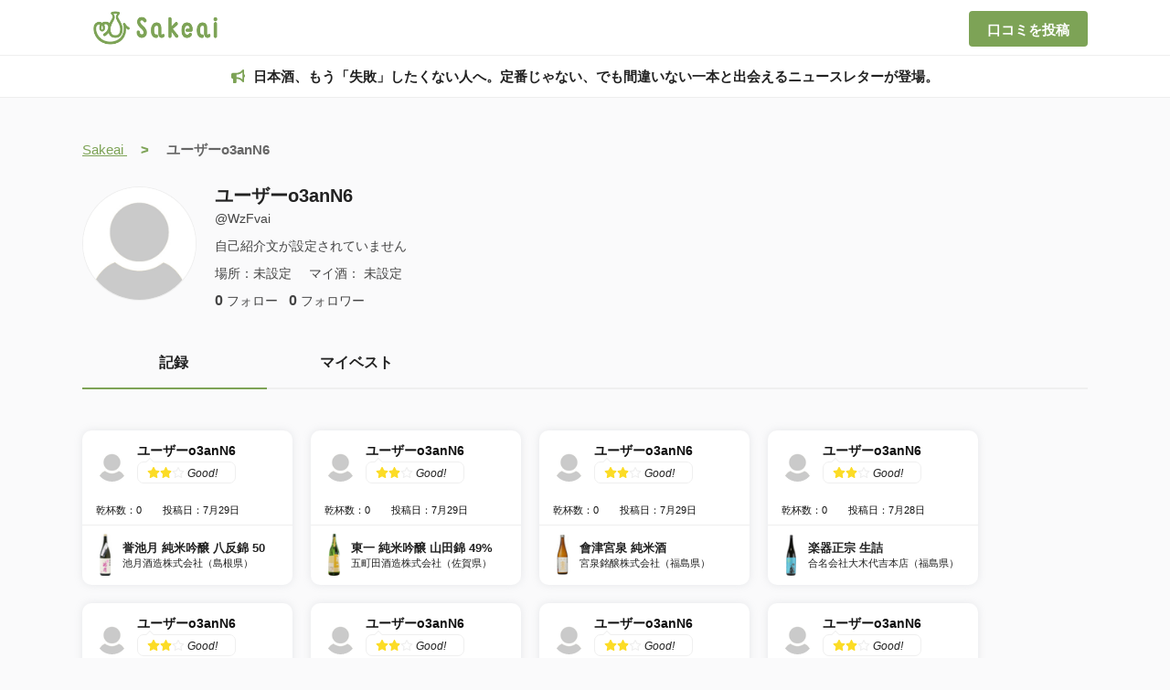

--- FILE ---
content_type: text/html;charset=UTF-8
request_url: https://www.sakeai.com/user/3827
body_size: 20026
content:
<!DOCTYPE html>
<html lang="ja" data-n-head="%7B%22lang%22:%7B%22ssr%22:%22ja%22%7D%7D">
  <head >
    <title>ユーザーo3anN6さんの口コミ・評価一覧 | 日本酒ならSakeai（サケアイ）</title><meta data-n-head="ssr" charset="utf-8"><meta data-n-head="ssr" name="viewport" content="width=device-width, initial-scale=1"><meta data-n-head="ssr" name="google-site-verification" content="F0QwaHMveirTsxbBTc_YOkXMei1qnEpDtaIcbeYNWR0"><meta data-n-head="ssr" data-hid="keywords" name="keywords" content="日本酒,にほんしゅ,開拓,記録,AI,おすすめ,sakeai,Sakeai,サケアイ"><meta data-n-head="ssr" data-hid="og:site_name" property="og:site_name" content="Sakeai（サケアイ）"><meta data-n-head="ssr" data-hid="og:type" property="og:type" content="website"><meta data-n-head="ssr" data-hid="og:url" property="og:url" content="https://sakeai.com"><meta data-n-head="ssr" name="twitter:card" content="summary"><meta data-n-head="ssr" name="twitter:site" content="@Sakeai_official"><meta data-n-head="ssr" data-hid="description" name="description" content="ユーザーo3anN6さんの日本酒記録。ユーザーo3anN6さんの好みの日本酒がわかる。"><meta data-n-head="ssr" data-hid="og:title" property="og:title" content="ユーザーo3anN6さんの口コミ・評価一覧 | 日本酒ならSakeai（サケアイ）"><meta data-n-head="ssr" data-hid="og:description" property="og:description" content="ユーザーo3anN6さんの日本酒記録。ユーザーo3anN6さんの好みの日本酒がわかる。"><meta data-n-head="ssr" data-hid="og:image" property="og:image" content="https://s3.sakeai.com/images/default-user-icon.jpg"><meta data-n-head="ssr" name="twitter:image" content="https://s3.sakeai.com/images/default-user-icon.jpg"><link data-n-head="ssr" rel="icon" type="image/x-icon" href="/favicon.png"><link data-n-head="ssr" rel="apple-touch-icon" type="image/x-icon" href="/favicon.jpg"><script data-n-head="ssr">{
  "@context" : "http://schema.org",
  "@type" : "WebSite",
  "name" : "サケアイ",
  "url" : "https://www.sakeai.com/"
}</script><script data-n-head="ssr" src="https://www.googletagmanager.com/gtag/js?id=G-STT7X1MEV5" async></script><link rel="modulepreload" as="script" crossorigin href="/_nuxt/012aa3b.js"><link rel="modulepreload" as="script" crossorigin href="/_nuxt/632e859.js"><link rel="modulepreload" as="script" crossorigin href="/_nuxt/849c35f.js"><link rel="modulepreload" as="script" crossorigin href="/_nuxt/cd15c3c.js"><link rel="modulepreload" as="script" crossorigin href="/_nuxt/1c76d6b.js"><link rel="modulepreload" as="script" crossorigin href="/_nuxt/91c41dc.js"><link rel="modulepreload" as="script" crossorigin href="/_nuxt/9f72fba.js"><link rel="modulepreload" as="script" crossorigin href="/_nuxt/37b5c0d.js"><link rel="modulepreload" as="script" crossorigin href="/_nuxt/6998f48.js"><link rel="prefetch" as="script" crossorigin href="/_nuxt/003e404.js"><link rel="prefetch" as="script" crossorigin href="/_nuxt/06155db.js"><link rel="prefetch" as="script" crossorigin href="/_nuxt/0685293.js"><link rel="prefetch" as="script" crossorigin href="/_nuxt/070d29d.js"><link rel="prefetch" as="script" crossorigin href="/_nuxt/0751a9b.js"><link rel="prefetch" as="script" crossorigin href="/_nuxt/0770002.js"><link rel="prefetch" as="script" crossorigin href="/_nuxt/07788fe.js"><link rel="prefetch" as="script" crossorigin href="/_nuxt/079f2bf.js"><link rel="prefetch" as="script" crossorigin href="/_nuxt/0849ea3.js"><link rel="prefetch" as="script" crossorigin href="/_nuxt/0dec93b.js"><link rel="prefetch" as="script" crossorigin href="/_nuxt/106873f.js"><link rel="prefetch" as="script" crossorigin href="/_nuxt/1132826.js"><link rel="prefetch" as="script" crossorigin href="/_nuxt/12a6020.js"><link rel="prefetch" as="script" crossorigin href="/_nuxt/13c9b92.js"><link rel="prefetch" as="script" crossorigin href="/_nuxt/146cf81.js"><link rel="prefetch" as="script" crossorigin href="/_nuxt/1808644.js"><link rel="prefetch" as="script" crossorigin href="/_nuxt/1938c06.js"><link rel="prefetch" as="script" crossorigin href="/_nuxt/1af70f3.js"><link rel="prefetch" as="script" crossorigin href="/_nuxt/1caa07b.js"><link rel="prefetch" as="script" crossorigin href="/_nuxt/202ba65.js"><link rel="prefetch" as="script" crossorigin href="/_nuxt/2137783.js"><link rel="prefetch" as="script" crossorigin href="/_nuxt/2326749.js"><link rel="prefetch" as="script" crossorigin href="/_nuxt/24f25a0.js"><link rel="prefetch" as="script" crossorigin href="/_nuxt/259eeb1.js"><link rel="prefetch" as="script" crossorigin href="/_nuxt/25c8963.js"><link rel="prefetch" as="script" crossorigin href="/_nuxt/26fa096.js"><link rel="prefetch" as="script" crossorigin href="/_nuxt/27c981a.js"><link rel="prefetch" as="script" crossorigin href="/_nuxt/2b2f90e.js"><link rel="prefetch" as="script" crossorigin href="/_nuxt/2c68581.js"><link rel="prefetch" as="script" crossorigin href="/_nuxt/2cf81b8.js"><link rel="prefetch" as="script" crossorigin href="/_nuxt/2d5e63f.js"><link rel="prefetch" as="script" crossorigin href="/_nuxt/2f9bd92.js"><link rel="prefetch" as="script" crossorigin href="/_nuxt/306387c.js"><link rel="prefetch" as="script" crossorigin href="/_nuxt/3179c51.js"><link rel="prefetch" as="script" crossorigin href="/_nuxt/3196dc4.js"><link rel="prefetch" as="script" crossorigin href="/_nuxt/3358fc2.js"><link rel="prefetch" as="script" crossorigin href="/_nuxt/33ebf5b.js"><link rel="prefetch" as="script" crossorigin href="/_nuxt/350d6d0.js"><link rel="prefetch" as="script" crossorigin href="/_nuxt/356f008.js"><link rel="prefetch" as="script" crossorigin href="/_nuxt/365d554.js"><link rel="prefetch" as="script" crossorigin href="/_nuxt/37055d8.js"><link rel="prefetch" as="script" crossorigin href="/_nuxt/37af12a.js"><link rel="prefetch" as="script" crossorigin href="/_nuxt/37d24d3.js"><link rel="prefetch" as="script" crossorigin href="/_nuxt/386891e.js"><link rel="prefetch" as="script" crossorigin href="/_nuxt/38821ee.js"><link rel="prefetch" as="script" crossorigin href="/_nuxt/39b73db.js"><link rel="prefetch" as="script" crossorigin href="/_nuxt/3fc214a.js"><link rel="prefetch" as="script" crossorigin href="/_nuxt/4212502.js"><link rel="prefetch" as="script" crossorigin href="/_nuxt/45aac3d.js"><link rel="prefetch" as="script" crossorigin href="/_nuxt/470a48f.js"><link rel="prefetch" as="script" crossorigin href="/_nuxt/4867f65.js"><link rel="prefetch" as="script" crossorigin href="/_nuxt/49a24f0.js"><link rel="prefetch" as="script" crossorigin href="/_nuxt/4bbe071.js"><link rel="prefetch" as="script" crossorigin href="/_nuxt/4be6bb0.js"><link rel="prefetch" as="script" crossorigin href="/_nuxt/4cc1e58.js"><link rel="prefetch" as="script" crossorigin href="/_nuxt/4d0c2bf.js"><link rel="prefetch" as="script" crossorigin href="/_nuxt/4f7269b.js"><link rel="prefetch" as="script" crossorigin href="/_nuxt/4fe8593.js"><link rel="prefetch" as="script" crossorigin href="/_nuxt/508cef8.js"><link rel="prefetch" as="script" crossorigin href="/_nuxt/51b495a.js"><link rel="prefetch" as="script" crossorigin href="/_nuxt/53501f5.js"><link rel="prefetch" as="script" crossorigin href="/_nuxt/597ce8b.js"><link rel="prefetch" as="script" crossorigin href="/_nuxt/5dbbcfe.js"><link rel="prefetch" as="script" crossorigin href="/_nuxt/5fe425f.js"><link rel="prefetch" as="script" crossorigin href="/_nuxt/657eae9.js"><link rel="prefetch" as="script" crossorigin href="/_nuxt/661c978.js"><link rel="prefetch" as="script" crossorigin href="/_nuxt/681ad25.js"><link rel="prefetch" as="script" crossorigin href="/_nuxt/69434f1.js"><link rel="prefetch" as="script" crossorigin href="/_nuxt/6a4aa6e.js"><link rel="prefetch" as="script" crossorigin href="/_nuxt/6bf148c.js"><link rel="prefetch" as="script" crossorigin href="/_nuxt/6db6047.js"><link rel="prefetch" as="script" crossorigin href="/_nuxt/6fdef83.js"><link rel="prefetch" as="script" crossorigin href="/_nuxt/6fe5143.js"><link rel="prefetch" as="script" crossorigin href="/_nuxt/718f52d.js"><link rel="prefetch" as="script" crossorigin href="/_nuxt/742656b.js"><link rel="prefetch" as="script" crossorigin href="/_nuxt/7494cf1.js"><link rel="prefetch" as="script" crossorigin href="/_nuxt/76c5756.js"><link rel="prefetch" as="script" crossorigin href="/_nuxt/78624e0.js"><link rel="prefetch" as="script" crossorigin href="/_nuxt/79f2467.js"><link rel="prefetch" as="script" crossorigin href="/_nuxt/7a0a181.js"><link rel="prefetch" as="script" crossorigin href="/_nuxt/7ca075f.js"><link rel="prefetch" as="script" crossorigin href="/_nuxt/7ddb834.js"><link rel="prefetch" as="script" crossorigin href="/_nuxt/7fb460b.js"><link rel="prefetch" as="script" crossorigin href="/_nuxt/8065eea.js"><link rel="prefetch" as="script" crossorigin href="/_nuxt/8068857.js"><link rel="prefetch" as="script" crossorigin href="/_nuxt/80cc392.js"><link rel="prefetch" as="script" crossorigin href="/_nuxt/83c0325.js"><link rel="prefetch" as="script" crossorigin href="/_nuxt/840b725.js"><link rel="prefetch" as="script" crossorigin href="/_nuxt/86314df.js"><link rel="prefetch" as="script" crossorigin href="/_nuxt/883c1dc.js"><link rel="prefetch" as="script" crossorigin href="/_nuxt/88532c0.js"><link rel="prefetch" as="script" crossorigin href="/_nuxt/8858845.js"><link rel="prefetch" as="script" crossorigin href="/_nuxt/89c59c1.js"><link rel="prefetch" as="script" crossorigin href="/_nuxt/8a53f9a.js"><link rel="prefetch" as="script" crossorigin href="/_nuxt/8ac132b.js"><link rel="prefetch" as="script" crossorigin href="/_nuxt/8c1b0cc.js"><link rel="prefetch" as="script" crossorigin href="/_nuxt/8d1b7fd.js"><link rel="prefetch" as="script" crossorigin href="/_nuxt/8e56fca.js"><link rel="prefetch" as="script" crossorigin href="/_nuxt/8e83fc2.js"><link rel="prefetch" as="script" crossorigin href="/_nuxt/92c6af1.js"><link rel="prefetch" as="script" crossorigin href="/_nuxt/92fa726.js"><link rel="prefetch" as="script" crossorigin href="/_nuxt/938961a.js"><link rel="prefetch" as="script" crossorigin href="/_nuxt/9625c3b.js"><link rel="prefetch" as="script" crossorigin href="/_nuxt/980876e.js"><link rel="prefetch" as="script" crossorigin href="/_nuxt/9b2799f.js"><link rel="prefetch" as="script" crossorigin href="/_nuxt/9d02fed.js"><link rel="prefetch" as="script" crossorigin href="/_nuxt/9ddd925.js"><link rel="prefetch" as="script" crossorigin href="/_nuxt/9f4afe3.js"><link rel="prefetch" as="script" crossorigin href="/_nuxt/9f73a0f.js"><link rel="prefetch" as="script" crossorigin href="/_nuxt/a01d4e2.js"><link rel="prefetch" as="script" crossorigin href="/_nuxt/a149e2d.js"><link rel="prefetch" as="script" crossorigin href="/_nuxt/a336f79.js"><link rel="prefetch" as="script" crossorigin href="/_nuxt/a5b05da.js"><link rel="prefetch" as="script" crossorigin href="/_nuxt/a880ca0.js"><link rel="prefetch" as="script" crossorigin href="/_nuxt/a91598d.js"><link rel="prefetch" as="script" crossorigin href="/_nuxt/a9df5ed.js"><link rel="prefetch" as="script" crossorigin href="/_nuxt/ab077aa.js"><link rel="prefetch" as="script" crossorigin href="/_nuxt/ab510a7.js"><link rel="prefetch" as="script" crossorigin href="/_nuxt/ad1da36.js"><link rel="prefetch" as="script" crossorigin href="/_nuxt/ae4cc00.js"><link rel="prefetch" as="script" crossorigin href="/_nuxt/aff6915.js"><link rel="prefetch" as="script" crossorigin href="/_nuxt/b078a0b.js"><link rel="prefetch" as="script" crossorigin href="/_nuxt/b22d3c6.js"><link rel="prefetch" as="script" crossorigin href="/_nuxt/b75e6af.js"><link rel="prefetch" as="script" crossorigin href="/_nuxt/b77a1cb.js"><link rel="prefetch" as="script" crossorigin href="/_nuxt/b9073a6.js"><link rel="prefetch" as="script" crossorigin href="/_nuxt/ba93eab.js"><link rel="prefetch" as="script" crossorigin href="/_nuxt/bb7c5e0.js"><link rel="prefetch" as="script" crossorigin href="/_nuxt/bd3c6d1.js"><link rel="prefetch" as="script" crossorigin href="/_nuxt/bf6dfc1.js"><link rel="prefetch" as="script" crossorigin href="/_nuxt/bfa1cf5.js"><link rel="prefetch" as="script" crossorigin href="/_nuxt/c061076.js"><link rel="prefetch" as="script" crossorigin href="/_nuxt/c4bb0ad.js"><link rel="prefetch" as="script" crossorigin href="/_nuxt/c8bfdbc.js"><link rel="prefetch" as="script" crossorigin href="/_nuxt/ca4b87e.js"><link rel="prefetch" as="script" crossorigin href="/_nuxt/caf1af0.js"><link rel="prefetch" as="script" crossorigin href="/_nuxt/cb368e4.js"><link rel="prefetch" as="script" crossorigin href="/_nuxt/ccbed5f.js"><link rel="prefetch" as="script" crossorigin href="/_nuxt/ccfdd42.js"><link rel="prefetch" as="script" crossorigin href="/_nuxt/ce27bf2.js"><link rel="prefetch" as="script" crossorigin href="/_nuxt/ce710ec.js"><link rel="prefetch" as="script" crossorigin href="/_nuxt/cf303d6.js"><link rel="prefetch" as="script" crossorigin href="/_nuxt/d178131.js"><link rel="prefetch" as="script" crossorigin href="/_nuxt/d1e91ca.js"><link rel="prefetch" as="script" crossorigin href="/_nuxt/d2db30e.js"><link rel="prefetch" as="script" crossorigin href="/_nuxt/d33e492.js"><link rel="prefetch" as="script" crossorigin href="/_nuxt/d5059ff.js"><link rel="prefetch" as="script" crossorigin href="/_nuxt/d74e356.js"><link rel="prefetch" as="script" crossorigin href="/_nuxt/d90f298.js"><link rel="prefetch" as="script" crossorigin href="/_nuxt/dab3eaa.js"><link rel="prefetch" as="script" crossorigin href="/_nuxt/dc60736.js"><link rel="prefetch" as="script" crossorigin href="/_nuxt/dcc4da5.js"><link rel="prefetch" as="script" crossorigin href="/_nuxt/e57d66a.js"><link rel="prefetch" as="script" crossorigin href="/_nuxt/e5f18da.js"><link rel="prefetch" as="script" crossorigin href="/_nuxt/e6d5352.js"><link rel="prefetch" as="script" crossorigin href="/_nuxt/e6d86fa.js"><link rel="prefetch" as="script" crossorigin href="/_nuxt/e70396f.js"><link rel="prefetch" as="script" crossorigin href="/_nuxt/e77cb20.js"><link rel="prefetch" as="script" crossorigin href="/_nuxt/e82053c.js"><link rel="prefetch" as="script" crossorigin href="/_nuxt/eb42322.js"><link rel="prefetch" as="script" crossorigin href="/_nuxt/f1d0324.js"><link rel="prefetch" as="script" crossorigin href="/_nuxt/f22cff7.js"><link rel="prefetch" as="script" crossorigin href="/_nuxt/f3191a9.js"><link rel="prefetch" as="script" crossorigin href="/_nuxt/f498220.js"><link rel="prefetch" as="script" crossorigin href="/_nuxt/f5c4d0b.js"><link rel="prefetch" as="script" crossorigin href="/_nuxt/f658c7d.js"><link rel="prefetch" as="script" crossorigin href="/_nuxt/f72694f.js"><link rel="prefetch" as="script" crossorigin href="/_nuxt/f7d70fb.js"><link rel="prefetch" as="script" crossorigin href="/_nuxt/fb05aeb.js"><link rel="prefetch" as="script" crossorigin href="/_nuxt/fef7259.js"><link rel="prefetch" as="script" crossorigin href="/_nuxt/ff4dc06.js"><link rel="prefetch" as="script" crossorigin href="/_nuxt/fffb432.js"><link rel="prefetch" as="image" type="image/png" href="/_nuxt/img/sakeai_logo_clear.5e40623.png"><link rel="prefetch" as="image" type="image/png" href="/_nuxt/img/apple-button.b6ad372.png"><link rel="prefetch" as="image" type="image/png" href="/_nuxt/img/google-button.731292e.png"><link rel="prefetch" as="image" type="image/jpeg" href="/_nuxt/img/to_app_banner.f13a37d.jpg"><link rel="prefetch" as="image" type="image/svg+xml" href="/_nuxt/img/twitter_icon.08a15b5.svg"><style data-vue-ssr-id="37eadfbe:0,07eb2ef4:0 a8d4cea6:0,04f65c41:0,0cb58469:0,39355948:0,31993f60:0,111334e4:0,6c269dff:0,59fb8b4f:0,57bba8ac:0">.svg-inline--fa,svg:not(:root).svg-inline--fa{overflow:visible}.svg-inline--fa{display:inline-block;font-size:inherit;height:1em;vertical-align:-.125em}.svg-inline--fa.fa-lg{vertical-align:-.225em}.svg-inline--fa.fa-w-1{width:.0625em}.svg-inline--fa.fa-w-2{width:.125em}.svg-inline--fa.fa-w-3{width:.1875em}.svg-inline--fa.fa-w-4{width:.25em}.svg-inline--fa.fa-w-5{width:.3125em}.svg-inline--fa.fa-w-6{width:.375em}.svg-inline--fa.fa-w-7{width:.4375em}.svg-inline--fa.fa-w-8{width:.5em}.svg-inline--fa.fa-w-9{width:.5625em}.svg-inline--fa.fa-w-10{width:.625em}.svg-inline--fa.fa-w-11{width:.6875em}.svg-inline--fa.fa-w-12{width:.75em}.svg-inline--fa.fa-w-13{width:.8125em}.svg-inline--fa.fa-w-14{width:.875em}.svg-inline--fa.fa-w-15{width:.9375em}.svg-inline--fa.fa-w-16{width:1em}.svg-inline--fa.fa-w-17{width:1.0625em}.svg-inline--fa.fa-w-18{width:1.125em}.svg-inline--fa.fa-w-19{width:1.1875em}.svg-inline--fa.fa-w-20{width:1.25em}.svg-inline--fa.fa-pull-left{margin-right:.3em;width:auto}.svg-inline--fa.fa-pull-right{margin-left:.3em;width:auto}.svg-inline--fa.fa-border{height:1.5em}.svg-inline--fa.fa-li{width:2em}.svg-inline--fa.fa-fw{width:1.25em}.fa-layers svg.svg-inline--fa{bottom:0;left:0;margin:auto;position:absolute;right:0;top:0}.fa-layers{display:inline-block;height:1em;position:relative;text-align:center;vertical-align:-.125em;width:1em}.fa-layers svg.svg-inline--fa{transform-origin:center center}.fa-layers-counter,.fa-layers-text{display:inline-block;position:absolute;text-align:center}.fa-layers-text{left:50%;top:50%;transform:translate(-50%,-50%);transform-origin:center center}.fa-layers-counter{background-color:#ff253a;border-radius:1em;box-sizing:border-box;color:#fff;height:1.5em;line-height:1;max-width:5em;min-width:1.5em;overflow:hidden;padding:.25em;right:0;text-overflow:ellipsis;top:0;transform:scale(.25);transform-origin:top right}.fa-layers-bottom-right{bottom:0;right:0;top:auto;transform:scale(.25);transform-origin:bottom right}.fa-layers-bottom-left{bottom:0;left:0;right:auto;top:auto;transform:scale(.25);transform-origin:bottom left}.fa-layers-top-right{right:0;top:0;transform:scale(.25);transform-origin:top right}.fa-layers-top-left{left:0;right:auto;top:0;transform:scale(.25);transform-origin:top left}.fa-lg{font-size:1.33333em;line-height:.75em;vertical-align:-.0667em}.fa-xs{font-size:.75em}.fa-sm{font-size:.875em}.fa-1x{font-size:1em}.fa-2x{font-size:2em}.fa-3x{font-size:3em}.fa-4x{font-size:4em}.fa-5x{font-size:5em}.fa-6x{font-size:6em}.fa-7x{font-size:7em}.fa-8x{font-size:8em}.fa-9x{font-size:9em}.fa-10x{font-size:10em}.fa-fw{text-align:center;width:1.25em}.fa-ul{list-style-type:none;margin-left:2.5em;padding-left:0}.fa-ul>li{position:relative}.fa-li{left:-2em;line-height:inherit;position:absolute;text-align:center;width:2em}.fa-border{border:.08em solid #eee;border-radius:.1em;padding:.2em .25em .15em}.fa-pull-left{float:left}.fa-pull-right{float:right}.fa.fa-pull-left,.fab.fa-pull-left,.fal.fa-pull-left,.far.fa-pull-left,.fas.fa-pull-left{margin-right:.3em}.fa.fa-pull-right,.fab.fa-pull-right,.fal.fa-pull-right,.far.fa-pull-right,.fas.fa-pull-right{margin-left:.3em}.fa-spin{animation:fa-spin 2s linear infinite}.fa-pulse{animation:fa-spin 1s steps(8) infinite}@keyframes fa-spin{0%{transform:rotate(0deg)}to{transform:rotate(1turn)}}.fa-rotate-90{-ms-filter:"progid:DXImageTransform.Microsoft.BasicImage(rotation=1)";transform:rotate(90deg)}.fa-rotate-180{-ms-filter:"progid:DXImageTransform.Microsoft.BasicImage(rotation=2)";transform:rotate(180deg)}.fa-rotate-270{-ms-filter:"progid:DXImageTransform.Microsoft.BasicImage(rotation=3)";transform:rotate(270deg)}.fa-flip-horizontal{-ms-filter:"progid:DXImageTransform.Microsoft.BasicImage(rotation=0, mirror=1)";transform:scaleX(-1)}.fa-flip-vertical{transform:scaleY(-1)}.fa-flip-both,.fa-flip-horizontal.fa-flip-vertical,.fa-flip-vertical{-ms-filter:"progid:DXImageTransform.Microsoft.BasicImage(rotation=2, mirror=1)"}.fa-flip-both,.fa-flip-horizontal.fa-flip-vertical{transform:scale(-1)}:root .fa-flip-both,:root .fa-flip-horizontal,:root .fa-flip-vertical,:root .fa-rotate-180,:root .fa-rotate-270,:root .fa-rotate-90{filter:none}.fa-stack{display:inline-block;height:2em;position:relative;width:2.5em}.fa-stack-1x,.fa-stack-2x{bottom:0;left:0;margin:auto;position:absolute;right:0;top:0}.svg-inline--fa.fa-stack-1x{height:1em;width:1.25em}.svg-inline--fa.fa-stack-2x{height:2em;width:2.5em}.fa-inverse{color:#fff}.sr-only{border:0;clip:rect(0,0,0,0);height:1px;margin:-1px;overflow:hidden;padding:0;position:absolute;width:1px}.sr-only-focusable:active,.sr-only-focusable:focus{clip:auto;height:auto;margin:0;overflow:visible;position:static;width:auto}.svg-inline--fa .fa-primary{fill:currentColor;fill:var(--fa-primary-color,currentColor);opacity:1;opacity:var(--fa-primary-opacity,1)}.svg-inline--fa .fa-secondary{fill:currentColor;fill:var(--fa-secondary-color,currentColor)}.svg-inline--fa .fa-secondary,.svg-inline--fa.fa-swap-opacity .fa-primary{opacity:.4;opacity:var(--fa-secondary-opacity,.4)}.svg-inline--fa.fa-swap-opacity .fa-secondary{opacity:1;opacity:var(--fa-primary-opacity,1)}.svg-inline--fa mask .fa-primary,.svg-inline--fa mask .fa-secondary{fill:#000}.fad.fa-inverse{color:#fff}
body{background-color:#fafafb;display:flex;flex-direction:column;margin:0}.main-content{padding-top:105px}.pc-section-title{color:#222;font-family:"Avenir","Helvetica Neue","Helvetica","Arial","ヒラギノ角ゴ Pro W3","Hiragino Kaku Gothic Pro","メイリオ","Meiryo","游ゴシック","Yu Gothic","ＭＳ Ｐゴシック",sans-serif;font-size:20px;font-weight:700;line-height:44px;margin-bottom:20px;padding-left:20px;position:relative}.pc-section-title:before{background:#7da356;border-radius:2px;content:"";display:block;height:44px;left:0;position:absolute;top:calc(50% - 22px);width:4px}.sp-section-title{color:#222;font-family:"Avenir","Helvetica Neue","Helvetica","Arial","ヒラギノ角ゴ Pro W3","Hiragino Kaku Gothic Pro","メイリオ","Meiryo","游ゴシック","Yu Gothic","ＭＳ Ｐゴシック",sans-serif;font-size:18px;font-weight:700;line-height:34px;padding-left:20px;position:relative}.sp-section-title:before{background:#7da356;border-radius:2px;content:"";display:block;height:34px;left:0;position:absolute;top:calc(50% - 17px);width:4px}.sp-section-title-long{color:#222;font-family:"Avenir","Helvetica Neue","Helvetica","Arial","ヒラギノ角ゴ Pro W3","Hiragino Kaku Gothic Pro","メイリオ","Meiryo","游ゴシック","Yu Gothic","ＭＳ Ｐゴシック",sans-serif;font-size:18px;font-weight:700;padding-left:20px;position:relative}.sp-section-title-long:before{background:#7da356;border-radius:2px;content:"";display:block;height:58px;left:0;position:absolute;top:calc(50% - 29px);width:4px}.sp-top-section-title{color:#222;font-family:"Avenir","Helvetica Neue","Helvetica","Arial","ヒラギノ角ゴ Pro W3","Hiragino Kaku Gothic Pro","メイリオ","Meiryo","游ゴシック","Yu Gothic","ＭＳ Ｐゴシック",sans-serif;font-size:18px;font-weight:700;line-height:38px;padding-left:18px;position:relative}.sp-top-section-title:before{background:#7da356;border-radius:2px;content:"";display:block;height:38px;left:0;position:absolute;top:calc(50% - 19px);width:4px}.modal-body{overflow-y:hidden;position:fixed;width:100%}.hidden-scroll-bar{-ms-overflow-style:none;scrollbar-width:none}.hidden-scroll-bar::-webkit-scrollbar{display:none}.button-normal{background:#7da356;border:none;border-radius:4px;color:#fff;text-align:center;-webkit-text-decoration:none;text-decoration:none;transition:.5s}.button-normal.pc:hover{background:#638244}.button-light{background:#fff;border:2px solid #efefef;border-radius:4px;color:#222;text-align:center;-webkit-text-decoration:none;text-decoration:none;transition:.5s}.button-light.pc:hover{border-color:#7da356}.arrow-link-item a{color:#222;font-family:"Avenir","Helvetica Neue","Helvetica","Arial","ヒラギノ角ゴ Pro W3","Hiragino Kaku Gothic Pro","メイリオ","Meiryo","游ゴシック","Yu Gothic","ＭＳ Ｐゴシック",sans-serif;font-size:16px;font-weight:400;padding-left:20px;position:relative;-webkit-text-decoration:none;text-decoration:none;transition:.5s}.arrow-link-item a:before{border-right:.15em solid #7da356;border-top:.15em solid #7da356;content:"";height:8px;left:-5px;position:absolute;top:calc(50% - 5px);transform:rotate(45deg);transition:.5s;width:8px}.arrow-link-item a:hover{color:#7da356}.arrow-link-item a:hover:before{left:-2px}.arrow-link-item-sp a{color:#222;font-family:"Avenir","Helvetica Neue","Helvetica","Arial","ヒラギノ角ゴ Pro W3","Hiragino Kaku Gothic Pro","メイリオ","Meiryo","游ゴシック","Yu Gothic","ＭＳ Ｐゴシック",sans-serif;font-size:15px;font-weight:400;padding-left:20px;position:relative;-webkit-text-decoration:none;text-decoration:none;transition:.5s}.arrow-link-item-sp a:before{border-right:.15em solid #7da356;border-top:.15em solid #7da356;content:"";height:8px;left:-5px;position:absolute;top:calc(50% - 5px);transform:rotate(45deg);transition:.5s;width:8px}.nuxt-progress{background-color:#000;height:2px;left:0;opacity:1;position:fixed;right:0;top:0;transition:width .1s,opacity .4s;width:0;z-index:999999}.nuxt-progress.nuxt-progress-notransition{transition:none}.nuxt-progress-failed{background-color:red}
.header[data-v-6e0bdd7e]{background-color:#fff;border:1px #eee;border-bottom:1px solid #eee;height:60px;position:fixed;width:100%;z-index:100}.header .header-content[data-v-6e0bdd7e]{margin:auto;max-width:1100px}.header .header-content .logo-link[data-v-6e0bdd7e]{float:left}.header .header-content .logo-link .logo[data-v-6e0bdd7e]{margin:5px}.header .header-content .review-button[data-v-6e0bdd7e]{float:right;font-family:"Avenir","Helvetica Neue","Helvetica","Arial","ヒラギノ角ゴ Pro W3","Hiragino Kaku Gothic Pro","メイリオ","Meiryo","游ゴシック","Yu Gothic","ＭＳ Ｐゴシック",sans-serif;font-size:15px;font-weight:700;height:39px;line-height:39px;margin:12px 0;width:130px}
.modal__overlay[data-v-e5a702c2]{align-items:center;background:rgba(0,0,0,.8);display:flex;height:100%;justify-content:center;left:0;position:fixed;top:0;width:100%;z-index:100}.modal__overlay .close-button[data-v-e5a702c2]{border-radius:50%;font-size:30px;font-weight:100;height:74px;left:calc(50% + 220px);position:absolute;text-align:center;top:calc(50% - 245px);width:74px;z-index:200;z-index:300}.modal__overlay .close-button[data-v-e5a702c2]:hover{background-color:hsla(0,0%,100%,.1)}.modal__overlay .close-button .x-left[data-v-e5a702c2]{margin-left:5px;margin-top:35px;transform:rotate(45deg);z-index:200}.modal__overlay .close-button .x-right[data-v-e5a702c2]{margin-left:5px;margin-top:-16px;transform:rotate(-45deg);z-index:200}.modal__overlay .close-button .close-text[data-v-e5a702c2]{color:#fff;font-family:"Avenir","Helvetica Neue","Helvetica","Arial","ヒラギノ角ゴ Pro W3","Hiragino Kaku Gothic Pro","メイリオ","Meiryo","游ゴシック","Yu Gothic","ＭＳ Ｐゴシック",sans-serif;font-size:14px;font-weight:700;margin-left:-3px;margin-top:-5px;padding:30px 0 0 6px}.modal__window[data-v-e5a702c2]{background-color:#fff;height:470px;overflow:hidden;position:relative;width:400px}.modal__content[data-v-e5a702c2]{height:100%;width:100%}.modal__content .to-app-banner[data-v-e5a702c2]{-o-object-fit:contain;object-fit:contain;width:100%}.modal__content .app-button[data-v-e5a702c2]{position:relative}.modal__content .app-button .apple-button[data-v-e5a702c2]{cursor:pointer;height:65px;left:35px;position:absolute;top:10px;width:auto}.modal__content .app-button .google-button[data-v-e5a702c2]{cursor:pointer;height:65px;left:205px;position:absolute;top:10px;width:auto}.modal-enter-active[data-v-e5a702c2],.modal-leave-active[data-v-e5a702c2]{transition:opacity .4s}.modal-enter-active .close-button[data-v-e5a702c2],.modal-enter-active .modal__window[data-v-e5a702c2],.modal-leave-active .close-button[data-v-e5a702c2],.modal-leave-active .modal__window[data-v-e5a702c2]{transition:opacity .4s,transform .4s}.modal-leave-active[data-v-e5a702c2]{transition:opacity .6s ease .4s}.modal-enter[data-v-e5a702c2],.modal-leave-to[data-v-e5a702c2]{opacity:0}.modal-enter .close-button[data-v-e5a702c2],.modal-enter .modal__window[data-v-e5a702c2],.modal-leave-to .close-button[data-v-e5a702c2],.modal-leave-to .modal__window[data-v-e5a702c2]{opacity:0;transform:translateY(-20px)}
.ad[data-v-44c8cd44]{background-color:#fff;border:1px #eee;border-bottom:1px solid #eee;height:45px;margin-top:61px;position:fixed;width:100%;z-index:100}.ad .ad-link[data-v-44c8cd44]{color:#222;display:block;font-family:"Avenir","Helvetica Neue","Helvetica","Arial","ヒラギノ角ゴ Pro W3","Hiragino Kaku Gothic Pro","メイリオ","Meiryo","游ゴシック","Yu Gothic","ＭＳ Ｐゴシック",sans-serif;font-size:15px;font-weight:700;height:100%;line-height:45px;overflow:hidden;text-align:center;-webkit-text-decoration:none;text-decoration:none;width:100%}.ad .ad-link .bullhorn[data-v-44c8cd44]{color:#7da356;margin-right:5px}
.user-pc[data-v-12419ada]{margin:0 auto;width:1100px}.user-pc .top-content[data-v-12419ada]{display:flex}.user-pc .top-content .user-top-aria[data-v-12419ada]{width:740px}.user-pc .tab-group .tabs[data-v-12419ada]{border-bottom:2px solid #efefef;display:flex;margin:0;padding:0 0 16px;width:100%}.user-pc .tab-group .tabs .tab[data-v-12419ada]{color:#222;cursor:pointer;font-family:"Avenir","Helvetica Neue","Helvetica","Arial","ヒラギノ角ゴ Pro W3","Hiragino Kaku Gothic Pro","メイリオ","Meiryo","游ゴシック","Yu Gothic","ＭＳ Ｐゴシック",sans-serif;font-size:16px;font-weight:700;list-style:none;text-align:center;width:200px}.user-pc .tab-group .review-underline[data-v-12419ada]{margin-top:-2px}.user-pc .tab-group .best-underline[data-v-12419ada]{margin-left:200px;margin-top:-2px}.user-pc .tab-group .my-best-content[data-v-12419ada]{width:100%}
.breadcrumb-trail[data-v-b2863dd0]{margin-top:50px}.breadcrumb-trail .link[data-v-b2863dd0]{color:#7da356;font-family:"Avenir","Helvetica Neue","Helvetica","Arial","ヒラギノ角ゴ Pro W3","Hiragino Kaku Gothic Pro","メイリオ","Meiryo","游ゴシック","Yu Gothic","ＭＳ Ｐゴシック",sans-serif;font-size:15px;font-weight:400;text-decoration-color:#7da356}.breadcrumb-trail .link[data-v-b2863dd0]:hover{-webkit-text-decoration:none;text-decoration:none}.breadcrumb-trail .arrow[data-v-b2863dd0]{color:#7da356;margin:0 15px}.breadcrumb-trail .arrow[data-v-b2863dd0],.breadcrumb-trail .this-page[data-v-b2863dd0]{font-family:"Avenir","Helvetica Neue","Helvetica","Arial","ヒラギノ角ゴ Pro W3","Hiragino Kaku Gothic Pro","メイリオ","Meiryo","游ゴシック","Yu Gothic","ＭＳ Ｐゴシック",sans-serif;font-size:15px;font-weight:700}.breadcrumb-trail .this-page[data-v-b2863dd0]{color:#666}.user-abstract[data-v-b2863dd0]{display:flex;margin:30px 0 50px}.user-abstract .user-img[data-v-b2863dd0]{background-color:#fff;border:1px solid #efefef;border-radius:50%;height:123px;width:123px}.user-abstract .user-img img[data-v-b2863dd0]{border-radius:50%;height:100%;-o-object-fit:cover;object-fit:cover;width:100%}.user-abstract .user-info[data-v-b2863dd0]{margin:0 0 0 20px;width:calc(100% - 143px)}.user-abstract .user-info .user-name[data-v-b2863dd0]{color:#222;display:block;font-family:"Avenir","Helvetica Neue","Helvetica","Arial","ヒラギノ角ゴ Pro W3","Hiragino Kaku Gothic Pro","メイリオ","Meiryo","游ゴシック","Yu Gothic","ＭＳ Ｐゴシック",sans-serif;font-size:20px;font-weight:700;line-height:20px;margin:0}.user-abstract .user-info .user-screen-name[data-v-b2863dd0]{line-height:14px;margin:8px 0 0}.user-abstract .user-info .user-description[data-v-b2863dd0],.user-abstract .user-info .user-screen-name[data-v-b2863dd0]{color:#444;display:block;font-family:"Avenir","Helvetica Neue","Helvetica","Arial","ヒラギノ角ゴ Pro W3","Hiragino Kaku Gothic Pro","メイリオ","Meiryo","游ゴシック","Yu Gothic","ＭＳ Ｐゴシック",sans-serif;font-size:14px}.user-abstract .user-info .user-description[data-v-b2863dd0]{line-height:16px;margin:15px 0 0}.user-abstract .user-info .prefecture-favorite-sake[data-v-b2863dd0]{color:#444;font-family:"Avenir","Helvetica Neue","Helvetica","Arial","ヒラギノ角ゴ Pro W3","Hiragino Kaku Gothic Pro","メイリオ","Meiryo","游ゴシック","Yu Gothic","ＭＳ Ｐゴシック",sans-serif;font-size:14px;line-height:14px;margin:15px 0 0}.user-abstract .user-info .prefecture-favorite-sake .prefecture-name[data-v-b2863dd0]{margin:0 15px 0 0}.user-abstract .user-info .prefecture-favorite-sake .favorite-sake-name[data-v-b2863dd0]{margin:0}.user-abstract .user-info .prefecture-favorite-sake .favorite-sake-name .favorite-sake-link[data-v-b2863dd0]{color:#444;-webkit-text-decoration:none;text-decoration:none}.user-abstract .user-info .follow-followers[data-v-b2863dd0]{color:#444;font-family:"Avenir","Helvetica Neue","Helvetica","Arial","ヒラギノ角ゴ Pro W3","Hiragino Kaku Gothic Pro","メイリオ","Meiryo","游ゴシック","Yu Gothic","ＭＳ Ｐゴシック",sans-serif;line-height:16px;margin:15px 0 0}.user-abstract .user-info .follow-followers .follow-count-number[data-v-b2863dd0]{font-size:16px;font-weight:700}.user-abstract .user-info .follow-followers .follow-count-name[data-v-b2863dd0]{font-size:14px;margin:0 8px 0 0}.user-abstract .user-info .follow-followers .followers-count-number[data-v-b2863dd0]{font-size:16px;font-weight:700}.user-abstract .user-info .follow-followers .followers-count-name[data-v-b2863dd0]{font-size:14px}
.reviews-pc[data-v-40bc0856]{margin-bottom:100px;margin-top:45px}.reviews-pc .reviews[data-v-40bc0856]{position:relative}.reviews-pc .reviews .user-review[data-v-40bc0856]{height:auto;position:absolute;width:230px}.reviews-pc .more-button[data-v-40bc0856]{cursor:pointer;font-family:"Avenir","Helvetica Neue","Helvetica","Arial","ヒラギノ角ゴ Pro W3","Hiragino Kaku Gothic Pro","メイリオ","Meiryo","游ゴシック","Yu Gothic","ＭＳ Ｐゴシック",sans-serif;font-size:16px;font-weight:700;height:44px;line-height:44px;margin:0 auto;width:300px}
a[data-v-2250ad89]{-webkit-text-decoration:none;text-decoration:none}.review-preview[data-v-2250ad89]{background-color:#fff;border-radius:10px;box-shadow:var(--box-shadow);display:flex;display:-webkit-flex;flex-flow:column;height:100%;overflow:hidden;transition:.5s;width:100%}.review-preview[data-v-2250ad89]:hover{box-shadow:var(--hover-box-shadow)}.review-preview[data-v-2250ad89]:nth-child(2n){margin-left:30px}.review-preview .review-image[data-v-2250ad89]{height:203px;position:relative;width:100%}.review-preview .review-image[data-v-2250ad89]:after{background-image:linear-gradient(180deg,transparent,transparent 60%,#fff);background-image:linear-gradient(180deg,transparent 0 60%,#fff 100%);content:"";height:100%;left:0;position:absolute;top:0;width:100%}.review-preview .review-image img[data-v-2250ad89]{height:100%;-o-object-fit:cover;object-fit:cover;width:100%}.review-preview .user-info[data-v-2250ad89]{align-items:center;display:inline-flex;display:-webkit-inline-flex;height:46px;margin:15px 0 10px;width:calc(100% - 20px)}.review-preview .user-info .user-image[data-v-2250ad89]{float:left;height:35px;margin:5.5px 0 5.5px 15px;width:35px}.review-preview .user-info .user-image img[data-v-2250ad89]{border-radius:50%;height:35px;width:35px}.review-preview .user-info .user-name-and-assessment[data-v-2250ad89]{float:left;height:46px;margin-left:10px}.review-preview .user-info .user-name-and-assessment .user-name[data-v-2250ad89]{color:#111;font-size:14px;font-weight:700;height:16px;line-height:14px;margin-bottom:3px;max-width:140px;overflow:hidden;text-overflow:ellipsis;white-space:nowrap}.review-preview .user-info .user-name-and-assessment .assessment .assessment-star[data-v-2250ad89],.review-preview .user-info .user-name-and-assessment .user-name[data-v-2250ad89]{font-family:"Avenir","Helvetica Neue","Helvetica","Arial","ヒラギノ角ゴ Pro W3","Hiragino Kaku Gothic Pro","メイリオ","Meiryo","游ゴシック","Yu Gothic","ＭＳ Ｐゴシック",sans-serif}.review-preview .user-info .user-name-and-assessment .assessment .assessment-star[data-v-2250ad89]{border:1px solid #efefef;border-radius:7px;color:#222;font-size:12px;font-style:italic;font-weight:400;height:12px;line-height:12px;padding:5px 10px;position:relative;z-index:20}.review-preview .user-info .user-name-and-assessment .assessment .assessment-star .star[data-v-2250ad89]{color:#fcdc26;font-size:12px;height:1em;vertical-align:-.1em}.review-preview .user-info .user-name-and-assessment .assessment .assessment-star .disabled-star[data-v-2250ad89]{color:#efefef;font-size:12px;height:1em;vertical-align:-.1em}.review-preview .user-info .user-name-and-assessment .assessment .assessment-star[data-v-2250ad89]:before{background-color:#fff;border-left:1px solid #efefef;border-top:1px solid #efefef;content:"";height:5px;position:absolute;top:-4px;transform:rotate(45deg);width:5px;z-index:10}.review-preview .user-info .user-name-and-assessment .assessment .assessment-best[data-v-2250ad89]{background-color:#b1221a;border:1px solid #b1221a;border-radius:7px;color:#fff;font-family:"Avenir","Helvetica Neue","Helvetica","Arial","ヒラギノ角ゴ Pro W3","Hiragino Kaku Gothic Pro","メイリオ","Meiryo","游ゴシック","Yu Gothic","ＭＳ Ｐゴシック",sans-serif;font-size:12px;font-style:italic;font-weight:400;height:12px;line-height:12px;padding:5px 10px;position:relative;width:55px;z-index:20}.review-preview .user-info .user-name-and-assessment .assessment .assessment-best .crown[data-v-2250ad89]{color:#fcdc26;font-size:12px;height:1em;vertical-align:-.1em}.review-preview .user-info .user-name-and-assessment .assessment .assessment-best[data-v-2250ad89]:before{background-color:#b1221a;border-left:1px solid #b1221a;border-top:1px solid #b1221a;content:"";height:5px;position:absolute;top:-4px;transform:rotate(45deg);width:5px;z-index:10}.review-preview .review-content-wrapper[data-v-2250ad89]{display:inline-flex;display:-webkit-inline-flex;flex-flow:column;height:100%;justify-content:space-between}.review-preview .review-content-wrapper .review-content[data-v-2250ad89]{color:#222;display:-webkit-box;font-family:"Avenir","Helvetica Neue","Helvetica","Arial","ヒラギノ角ゴ Pro W3","Hiragino Kaku Gothic Pro","メイリオ","Meiryo","游ゴシック","Yu Gothic","ＭＳ Ｐゴシック",sans-serif;font-size:13px;font-weight:400;-webkit-line-clamp:var(--max-review-lines);line-height:1.5;margin:0 15px 9px;overflow:hidden;-webkit-box-orient:vertical}.review-preview .review-content-wrapper .review-content.review-content-fixed[data-v-2250ad89]{display:-webkit-box;height:calc(20px*var(--max-review-lines));line-height:20px;overflow:hidden;width:200px;-webkit-box-orient:vertical;-webkit-line-clamp:var(--max-review-lines)}.review-preview .review-content-wrapper .review-sub-content[data-v-2250ad89]{color:#111;font-family:"Avenir","Helvetica Neue","Helvetica","Arial","ヒラギノ角ゴ Pro W3","Hiragino Kaku Gothic Pro","メイリオ","Meiryo","游ゴシック","Yu Gothic","ＭＳ Ｐゴシック",sans-serif;font-size:11px;font-weight:400;margin:0 15px 8px}.review-preview .review-content-wrapper .review-sub-content .like-count[data-v-2250ad89]{margin-right:20px}.review-preview .hashtags[data-v-2250ad89]{display:flex;flex-wrap:wrap;margin:0 15px 5px}.review-preview .sake[data-v-2250ad89]{border-top:1px solid #efefef;display:inline-flex;display:-webkit-inline-flex;padding:9px 15px 10px}.review-preview .sake .sake-image[data-v-2250ad89]{float:left;width:21px}.review-preview .sake .sake-image img[data-v-2250ad89]{display:flex;display:-webkit-flex;height:46px;margin:auto;max-width:21px;-o-object-fit:cover;object-fit:cover}.review-preview .sake .sake-info[data-v-2250ad89]{float:left;margin:7px 0 0 8px;width:calc(100% - 30px)}.review-preview .sake .sake-info .sake-name[data-v-2250ad89]{font-size:13px;font-weight:700}.review-preview .sake .sake-info .sake-name[data-v-2250ad89],.review-preview .sake .sake-info .vender-name[data-v-2250ad89]{color:#222;font-family:"Avenir","Helvetica Neue","Helvetica","Arial","ヒラギノ角ゴ Pro W3","Hiragino Kaku Gothic Pro","メイリオ","Meiryo","游ゴシック","Yu Gothic","ＭＳ Ｐゴシック",sans-serif;overflow:hidden;text-overflow:ellipsis;white-space:nowrap;width:100%}.review-preview .sake .sake-info .vender-name[data-v-2250ad89]{font-size:11px;font-weight:400}
.footer[data-v-22e9da18]{background-color:#fafafb;border:4px #7da356;border-top-style:solid;height:148px;margin-top:auto;width:100%}.footer .footer-content[data-v-22e9da18]{height:96px;margin:auto;width:1100px}.footer .footer-content .footer-left-content[data-v-22e9da18]{display:flex;float:left}.footer .footer-content .footer-left-content .logo[data-v-22e9da18]{display:block;height:auto;margin:20px 15px 20px 0;width:150px}.footer .footer-content .footer-left-content .catch-copy[data-v-22e9da18]{color:#222;font-family:"Avenir","Helvetica Neue","Helvetica","Arial","ヒラギノ角ゴ Pro W3","Hiragino Kaku Gothic Pro","メイリオ","Meiryo","游ゴシック","Yu Gothic","ＭＳ Ｐゴシック",sans-serif;font-size:11px;font-weight:700;margin:33px 0}.footer .footer-content .footer-left-content .line[data-v-22e9da18]{background-color:#efefef;height:24px;margin:34px 15px;width:1px}.footer .footer-content .footer-left-content .twitter-icon[data-v-22e9da18]{margin:38px 0}.footer .footer-content .footer-right-content[data-v-22e9da18]{float:right}.footer .footer-content .footer-right-content .links[data-v-22e9da18]{display:flex;justify-content:center}.footer .footer-content .footer-right-content .links .link[data-v-22e9da18]{line-height:96px;margin:0 10px}.footer .footer-content .footer-right-content .links .link a[data-v-22e9da18]{color:#222;font-family:"Avenir","Helvetica Neue","Helvetica","Arial","ヒラギノ角ゴ Pro W3","Hiragino Kaku Gothic Pro","メイリオ","Meiryo","游ゴシック","Yu Gothic","ＭＳ Ｐゴシック",sans-serif;font-size:12px;font-weight:400;-webkit-text-decoration:none;text-decoration:none;transition:.5s}.footer .footer-content .footer-right-content .links .link a[data-v-22e9da18]:hover{color:#7da356}.footer .copy-right[data-v-22e9da18]{border-top:1px solid #efefef;height:51px}.footer .copy-right .content[data-v-22e9da18]{color:#666;font-family:"Avenir","Helvetica Neue","Helvetica","Arial","ヒラギノ角ゴ Pro W3","Hiragino Kaku Gothic Pro","メイリオ","Meiryo","游ゴシック","Yu Gothic","ＭＳ Ｐゴシック",sans-serif;font-size:10px;font-weight:400;line-height:51px;margin:auto;text-align:center;width:1100px}</style>
  </head>
  <body >
    <div data-server-rendered="true" id="__nuxt"><!----><div id="__layout"><div><div class="header" data-v-6e0bdd7e><div class="header-content" data-v-6e0bdd7e><a href="/" class="logo-link nuxt-link-active" data-v-6e0bdd7e><img alt="Sakeai Logo" contain="" src="/_nuxt/img/sakeai_logo_clear.5e40623.png" width="150" class="logo" data-v-6e0bdd7e></a> <button class="review-button button-normal pc" data-v-6e0bdd7e>
      口コミを投稿
    </button> <div class="modal__overlay" style="display:none;" data-v-e5a702c2 data-v-e5a702c2 data-v-6e0bdd7e><div class="modal__window" data-v-e5a702c2><div class="modal__content" data-v-e5a702c2><img src="/_nuxt/img/to_app_banner.f13a37d.jpg" class="to-app-banner" data-v-e5a702c2> <div class="app-button" data-v-e5a702c2><img src="/_nuxt/img/apple-button.b6ad372.png" class="apple-button" data-v-e5a702c2> <img src="/_nuxt/img/google-button.731292e.png" class="google-button" data-v-e5a702c2></div></div></div> <div class="close-button" data-v-e5a702c2><hr width="63px" size="2" color="#FFFFFF" align="left" class="x-left" data-v-e5a702c2> <hr width="63px" size="2" color="#FFFFFF" align="left" class="x-right" data-v-e5a702c2> <div class="close-text" data-v-e5a702c2>閉 じ る</div></div></div></div></div> <div class="ad" data-v-44c8cd44><a href="https://sakeai-newsletter.vercel.app" target="_blank" class="ad-link" data-v-44c8cd44><svg aria-hidden="true" focusable="false" data-prefix="fas" data-icon="bullhorn" role="img" xmlns="http://www.w3.org/2000/svg" viewBox="0 0 512 512" class="bullhorn svg-inline--fa fa-bullhorn fa-w-16" data-v-44c8cd44 data-v-44c8cd44><path fill="currentColor" d="M480 32c0-12.9-7.8-24.6-19.8-29.6s-25.7-2.2-34.9 6.9L381.7 53c-48 48-113.1 75-181 75l-8.7 0-32 0-96 0c-35.3 0-64 28.7-64 64l0 96c0 35.3 28.7 64 64 64l0 128c0 17.7 14.3 32 32 32l64 0c17.7 0 32-14.3 32-32l0-128 8.7 0c67.9 0 133 27 181 75l43.6 43.6c9.2 9.2 22.9 11.9 34.9 6.9s19.8-16.6 19.8-29.6l0-147.6c18.6-8.8 32-32.5 32-60.4s-13.4-51.6-32-60.4L480 32zm-64 76.7L416 240l0 131.3C357.2 317.8 280.5 288 200.7 288l-8.7 0 0-96 8.7 0c79.8 0 156.5-29.8 215.3-83.3z" data-v-44c8cd44 data-v-44c8cd44></path></svg>
    日本酒、もう「失敗」したくない人へ。定番じゃない、でも間違いない一本と出会えるニュースレターが登場。
  </a></div> <div class="main-content"><div><div class="user-pc" data-v-12419ada><div class="top-content" data-v-12419ada><div class="user-top-aria" data-v-12419ada><div class="user-top-pc" data-v-b2863dd0 data-v-12419ada><div class="breadcrumb-trail" data-v-b2863dd0><a href="/" class="link nuxt-link-active" data-v-b2863dd0> Sakeai </a> <span class="arrow" data-v-b2863dd0> &gt; </span> <span class="this-page" data-v-b2863dd0>
      ユーザーo3anN6
    </span></div> <div class="user-abstract" data-v-b2863dd0><div class="user-img" data-v-b2863dd0><img src="https://s3.sakeai.com/images/default-user-icon.jpg" alt="ユーザーo3anN6" data-v-b2863dd0></div> <div class="user-info" data-v-b2863dd0><h1 class="user-name" data-v-b2863dd0>
        ユーザーo3anN6
      </h1> <span class="user-screen-name" data-v-b2863dd0> @WzFvai </span> <span class="user-description" data-v-b2863dd0>
        自己紹介文が設定されていません
      </span> <div class="prefecture-favorite-sake" data-v-b2863dd0><span class="prefecture-name" data-v-b2863dd0>
          場所：未設定
        </span> <span class="favorite-sake-name" data-v-b2863dd0>
          マイ酒：
          <span data-v-b2863dd0> 未設定 </span></span></div> <div class="follow-followers" data-v-b2863dd0><span class="follow-count-number" data-v-b2863dd0> 0 </span> <span class="follow-count-name" data-v-b2863dd0>フォロー</span> <span class="followers-count-number" data-v-b2863dd0> 0 </span> <span class="followers-count-name" data-v-b2863dd0>フォロワー</span></div></div></div></div></div></div> <div class="tab-group" data-v-12419ada><ul class="tabs" data-v-12419ada><li class="tab tab-review" data-v-12419ada>記録</li> <li class="tab tab-best" data-v-12419ada>マイベスト</li></ul> <hr width="200" size="2" color="#7DA356" align="left" class="review-underline" data-v-12419ada></div> <div class="review-content" data-v-12419ada><div class="reviews-pc" data-v-40bc0856 data-v-12419ada><div id="reviews" class="reviews" data-v-40bc0856><div id="review_0" class="user-review" data-v-40bc0856><div class="review-preview" style="--max-review-lines:5;--box-shadow:0 0 10px rgba(149, 157, 165, 0.2);--hover-box-shadow:0 0 20px rgba(149, 157, 165, 0.4);" data-v-2250ad89 data-v-40bc0856><a href="/sake/12878/review/7601" data-v-2250ad89></a> <a href="/user/3827" aria-current="page" class="user-info nuxt-link-exact-active nuxt-link-active" data-v-2250ad89><div class="user-image" data-v-2250ad89><img src="https://img.sakeai.com/s3/images/cover/50/50/default-user-icon.jpg" alt="ユーザーo3anN6のプロフィール画像" data-v-2250ad89></div> <div class="user-name-and-assessment" data-v-2250ad89><div class="user-name" data-v-2250ad89>
        ユーザーo3anN6
      </div> <div class="assessment" data-v-2250ad89><!----> <div class="assessment-star" data-v-2250ad89><svg aria-hidden="true" focusable="false" data-prefix="fas" data-icon="star" role="img" xmlns="http://www.w3.org/2000/svg" viewBox="0 0 576 512" class="star svg-inline--fa fa-star fa-w-18" data-v-2250ad89><path fill="currentColor" d="M316.9 18C311.6 7 300.4 0 288.1 0s-23.4 7-28.8 18L195 150.3 51.4 171.5c-12 1.8-22 10.2-25.7 21.7s-.7 24.2 7.9 32.7L137.8 329 113.2 474.7c-2 12 3 24.2 12.9 31.3s23 8 33.8 2.3l128.3-68.5 128.3 68.5c10.8 5.7 23.9 4.9 33.8-2.3s14.9-19.3 12.9-31.3L438.5 329 542.7 225.9c8.6-8.5 11.7-21.2 7.9-32.7s-13.7-19.9-25.7-21.7L381.2 150.3 316.9 18z" data-v-2250ad89></path></svg><svg aria-hidden="true" focusable="false" data-prefix="fas" data-icon="star" role="img" xmlns="http://www.w3.org/2000/svg" viewBox="0 0 576 512" class="star svg-inline--fa fa-star fa-w-18" data-v-2250ad89><path fill="currentColor" d="M316.9 18C311.6 7 300.4 0 288.1 0s-23.4 7-28.8 18L195 150.3 51.4 171.5c-12 1.8-22 10.2-25.7 21.7s-.7 24.2 7.9 32.7L137.8 329 113.2 474.7c-2 12 3 24.2 12.9 31.3s23 8 33.8 2.3l128.3-68.5 128.3 68.5c10.8 5.7 23.9 4.9 33.8-2.3s14.9-19.3 12.9-31.3L438.5 329 542.7 225.9c8.6-8.5 11.7-21.2 7.9-32.7s-13.7-19.9-25.7-21.7L381.2 150.3 316.9 18z" data-v-2250ad89></path></svg><svg aria-hidden="true" focusable="false" data-prefix="far" data-icon="star" role="img" xmlns="http://www.w3.org/2000/svg" viewBox="0 0 576 512" class="disabled-star svg-inline--fa fa-star fa-w-18" data-v-2250ad89><path fill="currentColor" d="M287.9 0c9.2 0 17.6 5.2 21.6 13.5l68.6 141.3 153.2 22.6c9 1.3 16.5 7.6 19.3 16.3s.5 18.1-5.9 24.5L433.6 328.4l26.2 155.6c1.5 9-2.2 18.1-9.7 23.5s-17.3 6-25.3 1.7l-137-73.2L151 509.1c-8.1 4.3-17.9 3.7-25.3-1.7s-11.2-14.5-9.7-23.5l26.2-155.6L31.1 218.2c-6.5-6.4-8.7-15.9-5.9-24.5s10.3-14.9 19.3-16.3l153.2-22.6L266.3 13.5C270.4 5.2 278.7 0 287.9 0zm0 79L235.4 187.2c-3.5 7.1-10.2 12.1-18.1 13.3L99 217.9 184.9 303c5.5 5.5 8.1 13.3 6.8 21L171.4 443.7l105.2-56.2c7.1-3.8 15.6-3.8 22.6 0l105.2 56.2L384.2 324.1c-1.3-7.7 1.2-15.5 6.8-21l85.9-85.1L358.6 200.5c-7.8-1.2-14.6-6.1-18.1-13.3L287.9 79z" data-v-2250ad89></path></svg> <span data-v-2250ad89> Good! </span></div> <!----> <!----></div></div></a> <a href="/sake/12878/review/7601" class="review-content-wrapper" data-v-2250ad89><div class="review-content" data-v-2250ad89>
      
    </div> <!----> <div class="review-sub-content" data-v-2250ad89><span class="like-count" data-v-2250ad89>
        乾杯数：0
      </span> <span class="created-at" data-v-2250ad89>
        投稿日：7月29日
      </span></div></a> <a href="/sake/12878" class="sake" data-v-2250ad89><div class="sake-image" data-v-2250ad89><img src="https://img.sakeai.com/sakeai-data/sake_image/inside/50/50/013046image.jpg" alt="誉池月 純米吟醸 八反錦 50" data-v-2250ad89></div> <div class="sake-info" data-v-2250ad89><div class="sake-name" data-v-2250ad89>
        誉池月 純米吟醸 八反錦 50
      </div> <div class="vender-name" data-v-2250ad89>
        池月酒造株式会社（島根県）
      </div></div></a></div></div><div id="review_1" class="user-review" data-v-40bc0856><div class="review-preview" style="--max-review-lines:5;--box-shadow:0 0 10px rgba(149, 157, 165, 0.2);--hover-box-shadow:0 0 20px rgba(149, 157, 165, 0.4);" data-v-2250ad89 data-v-40bc0856><a href="/sake/14802/review/7600" data-v-2250ad89></a> <a href="/user/3827" aria-current="page" class="user-info nuxt-link-exact-active nuxt-link-active" data-v-2250ad89><div class="user-image" data-v-2250ad89><img src="https://img.sakeai.com/s3/images/cover/50/50/default-user-icon.jpg" alt="ユーザーo3anN6のプロフィール画像" data-v-2250ad89></div> <div class="user-name-and-assessment" data-v-2250ad89><div class="user-name" data-v-2250ad89>
        ユーザーo3anN6
      </div> <div class="assessment" data-v-2250ad89><!----> <div class="assessment-star" data-v-2250ad89><svg aria-hidden="true" focusable="false" data-prefix="fas" data-icon="star" role="img" xmlns="http://www.w3.org/2000/svg" viewBox="0 0 576 512" class="star svg-inline--fa fa-star fa-w-18" data-v-2250ad89><path fill="currentColor" d="M316.9 18C311.6 7 300.4 0 288.1 0s-23.4 7-28.8 18L195 150.3 51.4 171.5c-12 1.8-22 10.2-25.7 21.7s-.7 24.2 7.9 32.7L137.8 329 113.2 474.7c-2 12 3 24.2 12.9 31.3s23 8 33.8 2.3l128.3-68.5 128.3 68.5c10.8 5.7 23.9 4.9 33.8-2.3s14.9-19.3 12.9-31.3L438.5 329 542.7 225.9c8.6-8.5 11.7-21.2 7.9-32.7s-13.7-19.9-25.7-21.7L381.2 150.3 316.9 18z" data-v-2250ad89></path></svg><svg aria-hidden="true" focusable="false" data-prefix="fas" data-icon="star" role="img" xmlns="http://www.w3.org/2000/svg" viewBox="0 0 576 512" class="star svg-inline--fa fa-star fa-w-18" data-v-2250ad89><path fill="currentColor" d="M316.9 18C311.6 7 300.4 0 288.1 0s-23.4 7-28.8 18L195 150.3 51.4 171.5c-12 1.8-22 10.2-25.7 21.7s-.7 24.2 7.9 32.7L137.8 329 113.2 474.7c-2 12 3 24.2 12.9 31.3s23 8 33.8 2.3l128.3-68.5 128.3 68.5c10.8 5.7 23.9 4.9 33.8-2.3s14.9-19.3 12.9-31.3L438.5 329 542.7 225.9c8.6-8.5 11.7-21.2 7.9-32.7s-13.7-19.9-25.7-21.7L381.2 150.3 316.9 18z" data-v-2250ad89></path></svg><svg aria-hidden="true" focusable="false" data-prefix="far" data-icon="star" role="img" xmlns="http://www.w3.org/2000/svg" viewBox="0 0 576 512" class="disabled-star svg-inline--fa fa-star fa-w-18" data-v-2250ad89><path fill="currentColor" d="M287.9 0c9.2 0 17.6 5.2 21.6 13.5l68.6 141.3 153.2 22.6c9 1.3 16.5 7.6 19.3 16.3s.5 18.1-5.9 24.5L433.6 328.4l26.2 155.6c1.5 9-2.2 18.1-9.7 23.5s-17.3 6-25.3 1.7l-137-73.2L151 509.1c-8.1 4.3-17.9 3.7-25.3-1.7s-11.2-14.5-9.7-23.5l26.2-155.6L31.1 218.2c-6.5-6.4-8.7-15.9-5.9-24.5s10.3-14.9 19.3-16.3l153.2-22.6L266.3 13.5C270.4 5.2 278.7 0 287.9 0zm0 79L235.4 187.2c-3.5 7.1-10.2 12.1-18.1 13.3L99 217.9 184.9 303c5.5 5.5 8.1 13.3 6.8 21L171.4 443.7l105.2-56.2c7.1-3.8 15.6-3.8 22.6 0l105.2 56.2L384.2 324.1c-1.3-7.7 1.2-15.5 6.8-21l85.9-85.1L358.6 200.5c-7.8-1.2-14.6-6.1-18.1-13.3L287.9 79z" data-v-2250ad89></path></svg> <span data-v-2250ad89> Good! </span></div> <!----> <!----></div></div></a> <a href="/sake/14802/review/7600" class="review-content-wrapper" data-v-2250ad89><div class="review-content" data-v-2250ad89>
      
    </div> <!----> <div class="review-sub-content" data-v-2250ad89><span class="like-count" data-v-2250ad89>
        乾杯数：0
      </span> <span class="created-at" data-v-2250ad89>
        投稿日：7月29日
      </span></div></a> <a href="/sake/14802" class="sake" data-v-2250ad89><div class="sake-image" data-v-2250ad89><img src="https://img.sakeai.com/sakeai-data/sake_image/inside/50/50/14802.png" alt="東一 純米吟醸 山田錦 49%" data-v-2250ad89></div> <div class="sake-info" data-v-2250ad89><div class="sake-name" data-v-2250ad89>
        東一 純米吟醸 山田錦 49%
      </div> <div class="vender-name" data-v-2250ad89>
        五町田酒造株式会社（佐賀県）
      </div></div></a></div></div><div id="review_2" class="user-review" data-v-40bc0856><div class="review-preview" style="--max-review-lines:5;--box-shadow:0 0 10px rgba(149, 157, 165, 0.2);--hover-box-shadow:0 0 20px rgba(149, 157, 165, 0.4);" data-v-2250ad89 data-v-40bc0856><a href="/sake/2254/review/7599" data-v-2250ad89></a> <a href="/user/3827" aria-current="page" class="user-info nuxt-link-exact-active nuxt-link-active" data-v-2250ad89><div class="user-image" data-v-2250ad89><img src="https://img.sakeai.com/s3/images/cover/50/50/default-user-icon.jpg" alt="ユーザーo3anN6のプロフィール画像" data-v-2250ad89></div> <div class="user-name-and-assessment" data-v-2250ad89><div class="user-name" data-v-2250ad89>
        ユーザーo3anN6
      </div> <div class="assessment" data-v-2250ad89><!----> <div class="assessment-star" data-v-2250ad89><svg aria-hidden="true" focusable="false" data-prefix="fas" data-icon="star" role="img" xmlns="http://www.w3.org/2000/svg" viewBox="0 0 576 512" class="star svg-inline--fa fa-star fa-w-18" data-v-2250ad89><path fill="currentColor" d="M316.9 18C311.6 7 300.4 0 288.1 0s-23.4 7-28.8 18L195 150.3 51.4 171.5c-12 1.8-22 10.2-25.7 21.7s-.7 24.2 7.9 32.7L137.8 329 113.2 474.7c-2 12 3 24.2 12.9 31.3s23 8 33.8 2.3l128.3-68.5 128.3 68.5c10.8 5.7 23.9 4.9 33.8-2.3s14.9-19.3 12.9-31.3L438.5 329 542.7 225.9c8.6-8.5 11.7-21.2 7.9-32.7s-13.7-19.9-25.7-21.7L381.2 150.3 316.9 18z" data-v-2250ad89></path></svg><svg aria-hidden="true" focusable="false" data-prefix="fas" data-icon="star" role="img" xmlns="http://www.w3.org/2000/svg" viewBox="0 0 576 512" class="star svg-inline--fa fa-star fa-w-18" data-v-2250ad89><path fill="currentColor" d="M316.9 18C311.6 7 300.4 0 288.1 0s-23.4 7-28.8 18L195 150.3 51.4 171.5c-12 1.8-22 10.2-25.7 21.7s-.7 24.2 7.9 32.7L137.8 329 113.2 474.7c-2 12 3 24.2 12.9 31.3s23 8 33.8 2.3l128.3-68.5 128.3 68.5c10.8 5.7 23.9 4.9 33.8-2.3s14.9-19.3 12.9-31.3L438.5 329 542.7 225.9c8.6-8.5 11.7-21.2 7.9-32.7s-13.7-19.9-25.7-21.7L381.2 150.3 316.9 18z" data-v-2250ad89></path></svg><svg aria-hidden="true" focusable="false" data-prefix="far" data-icon="star" role="img" xmlns="http://www.w3.org/2000/svg" viewBox="0 0 576 512" class="disabled-star svg-inline--fa fa-star fa-w-18" data-v-2250ad89><path fill="currentColor" d="M287.9 0c9.2 0 17.6 5.2 21.6 13.5l68.6 141.3 153.2 22.6c9 1.3 16.5 7.6 19.3 16.3s.5 18.1-5.9 24.5L433.6 328.4l26.2 155.6c1.5 9-2.2 18.1-9.7 23.5s-17.3 6-25.3 1.7l-137-73.2L151 509.1c-8.1 4.3-17.9 3.7-25.3-1.7s-11.2-14.5-9.7-23.5l26.2-155.6L31.1 218.2c-6.5-6.4-8.7-15.9-5.9-24.5s10.3-14.9 19.3-16.3l153.2-22.6L266.3 13.5C270.4 5.2 278.7 0 287.9 0zm0 79L235.4 187.2c-3.5 7.1-10.2 12.1-18.1 13.3L99 217.9 184.9 303c5.5 5.5 8.1 13.3 6.8 21L171.4 443.7l105.2-56.2c7.1-3.8 15.6-3.8 22.6 0l105.2 56.2L384.2 324.1c-1.3-7.7 1.2-15.5 6.8-21l85.9-85.1L358.6 200.5c-7.8-1.2-14.6-6.1-18.1-13.3L287.9 79z" data-v-2250ad89></path></svg> <span data-v-2250ad89> Good! </span></div> <!----> <!----></div></div></a> <a href="/sake/2254/review/7599" class="review-content-wrapper" data-v-2250ad89><div class="review-content" data-v-2250ad89>
      
    </div> <!----> <div class="review-sub-content" data-v-2250ad89><span class="like-count" data-v-2250ad89>
        乾杯数：0
      </span> <span class="created-at" data-v-2250ad89>
        投稿日：7月29日
      </span></div></a> <a href="/sake/2254" class="sake" data-v-2250ad89><div class="sake-image" data-v-2250ad89><img src="https://img.sakeai.com/s3/sake_images/inside/50/50/2254.png" alt="會津宮泉 純米酒" data-v-2250ad89></div> <div class="sake-info" data-v-2250ad89><div class="sake-name" data-v-2250ad89>
        會津宮泉 純米酒
      </div> <div class="vender-name" data-v-2250ad89>
        宮泉銘醸株式会社（福島県）
      </div></div></a></div></div><div id="review_3" class="user-review" data-v-40bc0856><div class="review-preview" style="--max-review-lines:5;--box-shadow:0 0 10px rgba(149, 157, 165, 0.2);--hover-box-shadow:0 0 20px rgba(149, 157, 165, 0.4);" data-v-2250ad89 data-v-40bc0856><a href="/sake/16111/review/7598" data-v-2250ad89></a> <a href="/user/3827" aria-current="page" class="user-info nuxt-link-exact-active nuxt-link-active" data-v-2250ad89><div class="user-image" data-v-2250ad89><img src="https://img.sakeai.com/s3/images/cover/50/50/default-user-icon.jpg" alt="ユーザーo3anN6のプロフィール画像" data-v-2250ad89></div> <div class="user-name-and-assessment" data-v-2250ad89><div class="user-name" data-v-2250ad89>
        ユーザーo3anN6
      </div> <div class="assessment" data-v-2250ad89><!----> <div class="assessment-star" data-v-2250ad89><svg aria-hidden="true" focusable="false" data-prefix="fas" data-icon="star" role="img" xmlns="http://www.w3.org/2000/svg" viewBox="0 0 576 512" class="star svg-inline--fa fa-star fa-w-18" data-v-2250ad89><path fill="currentColor" d="M316.9 18C311.6 7 300.4 0 288.1 0s-23.4 7-28.8 18L195 150.3 51.4 171.5c-12 1.8-22 10.2-25.7 21.7s-.7 24.2 7.9 32.7L137.8 329 113.2 474.7c-2 12 3 24.2 12.9 31.3s23 8 33.8 2.3l128.3-68.5 128.3 68.5c10.8 5.7 23.9 4.9 33.8-2.3s14.9-19.3 12.9-31.3L438.5 329 542.7 225.9c8.6-8.5 11.7-21.2 7.9-32.7s-13.7-19.9-25.7-21.7L381.2 150.3 316.9 18z" data-v-2250ad89></path></svg><svg aria-hidden="true" focusable="false" data-prefix="fas" data-icon="star" role="img" xmlns="http://www.w3.org/2000/svg" viewBox="0 0 576 512" class="star svg-inline--fa fa-star fa-w-18" data-v-2250ad89><path fill="currentColor" d="M316.9 18C311.6 7 300.4 0 288.1 0s-23.4 7-28.8 18L195 150.3 51.4 171.5c-12 1.8-22 10.2-25.7 21.7s-.7 24.2 7.9 32.7L137.8 329 113.2 474.7c-2 12 3 24.2 12.9 31.3s23 8 33.8 2.3l128.3-68.5 128.3 68.5c10.8 5.7 23.9 4.9 33.8-2.3s14.9-19.3 12.9-31.3L438.5 329 542.7 225.9c8.6-8.5 11.7-21.2 7.9-32.7s-13.7-19.9-25.7-21.7L381.2 150.3 316.9 18z" data-v-2250ad89></path></svg><svg aria-hidden="true" focusable="false" data-prefix="far" data-icon="star" role="img" xmlns="http://www.w3.org/2000/svg" viewBox="0 0 576 512" class="disabled-star svg-inline--fa fa-star fa-w-18" data-v-2250ad89><path fill="currentColor" d="M287.9 0c9.2 0 17.6 5.2 21.6 13.5l68.6 141.3 153.2 22.6c9 1.3 16.5 7.6 19.3 16.3s.5 18.1-5.9 24.5L433.6 328.4l26.2 155.6c1.5 9-2.2 18.1-9.7 23.5s-17.3 6-25.3 1.7l-137-73.2L151 509.1c-8.1 4.3-17.9 3.7-25.3-1.7s-11.2-14.5-9.7-23.5l26.2-155.6L31.1 218.2c-6.5-6.4-8.7-15.9-5.9-24.5s10.3-14.9 19.3-16.3l153.2-22.6L266.3 13.5C270.4 5.2 278.7 0 287.9 0zm0 79L235.4 187.2c-3.5 7.1-10.2 12.1-18.1 13.3L99 217.9 184.9 303c5.5 5.5 8.1 13.3 6.8 21L171.4 443.7l105.2-56.2c7.1-3.8 15.6-3.8 22.6 0l105.2 56.2L384.2 324.1c-1.3-7.7 1.2-15.5 6.8-21l85.9-85.1L358.6 200.5c-7.8-1.2-14.6-6.1-18.1-13.3L287.9 79z" data-v-2250ad89></path></svg> <span data-v-2250ad89> Good! </span></div> <!----> <!----></div></div></a> <a href="/sake/16111/review/7598" class="review-content-wrapper" data-v-2250ad89><div class="review-content" data-v-2250ad89>
      
    </div> <!----> <div class="review-sub-content" data-v-2250ad89><span class="like-count" data-v-2250ad89>
        乾杯数：0
      </span> <span class="created-at" data-v-2250ad89>
        投稿日：7月28日
      </span></div></a> <a href="/sake/16111" class="sake" data-v-2250ad89><div class="sake-image" data-v-2250ad89><img src="https://img.sakeai.com/s3/sake_images/inside/50/50/16111.png" alt="楽器正宗 生詰" data-v-2250ad89></div> <div class="sake-info" data-v-2250ad89><div class="sake-name" data-v-2250ad89>
        楽器正宗 生詰
      </div> <div class="vender-name" data-v-2250ad89>
        合名会社大木代吉本店（福島県）
      </div></div></a></div></div><div id="review_4" class="user-review" data-v-40bc0856><div class="review-preview" style="--max-review-lines:5;--box-shadow:0 0 10px rgba(149, 157, 165, 0.2);--hover-box-shadow:0 0 20px rgba(149, 157, 165, 0.4);" data-v-2250ad89 data-v-40bc0856><a href="/sake/7519/review/7597" data-v-2250ad89></a> <a href="/user/3827" aria-current="page" class="user-info nuxt-link-exact-active nuxt-link-active" data-v-2250ad89><div class="user-image" data-v-2250ad89><img src="https://img.sakeai.com/s3/images/cover/50/50/default-user-icon.jpg" alt="ユーザーo3anN6のプロフィール画像" data-v-2250ad89></div> <div class="user-name-and-assessment" data-v-2250ad89><div class="user-name" data-v-2250ad89>
        ユーザーo3anN6
      </div> <div class="assessment" data-v-2250ad89><!----> <div class="assessment-star" data-v-2250ad89><svg aria-hidden="true" focusable="false" data-prefix="fas" data-icon="star" role="img" xmlns="http://www.w3.org/2000/svg" viewBox="0 0 576 512" class="star svg-inline--fa fa-star fa-w-18" data-v-2250ad89><path fill="currentColor" d="M316.9 18C311.6 7 300.4 0 288.1 0s-23.4 7-28.8 18L195 150.3 51.4 171.5c-12 1.8-22 10.2-25.7 21.7s-.7 24.2 7.9 32.7L137.8 329 113.2 474.7c-2 12 3 24.2 12.9 31.3s23 8 33.8 2.3l128.3-68.5 128.3 68.5c10.8 5.7 23.9 4.9 33.8-2.3s14.9-19.3 12.9-31.3L438.5 329 542.7 225.9c8.6-8.5 11.7-21.2 7.9-32.7s-13.7-19.9-25.7-21.7L381.2 150.3 316.9 18z" data-v-2250ad89></path></svg><svg aria-hidden="true" focusable="false" data-prefix="fas" data-icon="star" role="img" xmlns="http://www.w3.org/2000/svg" viewBox="0 0 576 512" class="star svg-inline--fa fa-star fa-w-18" data-v-2250ad89><path fill="currentColor" d="M316.9 18C311.6 7 300.4 0 288.1 0s-23.4 7-28.8 18L195 150.3 51.4 171.5c-12 1.8-22 10.2-25.7 21.7s-.7 24.2 7.9 32.7L137.8 329 113.2 474.7c-2 12 3 24.2 12.9 31.3s23 8 33.8 2.3l128.3-68.5 128.3 68.5c10.8 5.7 23.9 4.9 33.8-2.3s14.9-19.3 12.9-31.3L438.5 329 542.7 225.9c8.6-8.5 11.7-21.2 7.9-32.7s-13.7-19.9-25.7-21.7L381.2 150.3 316.9 18z" data-v-2250ad89></path></svg><svg aria-hidden="true" focusable="false" data-prefix="far" data-icon="star" role="img" xmlns="http://www.w3.org/2000/svg" viewBox="0 0 576 512" class="disabled-star svg-inline--fa fa-star fa-w-18" data-v-2250ad89><path fill="currentColor" d="M287.9 0c9.2 0 17.6 5.2 21.6 13.5l68.6 141.3 153.2 22.6c9 1.3 16.5 7.6 19.3 16.3s.5 18.1-5.9 24.5L433.6 328.4l26.2 155.6c1.5 9-2.2 18.1-9.7 23.5s-17.3 6-25.3 1.7l-137-73.2L151 509.1c-8.1 4.3-17.9 3.7-25.3-1.7s-11.2-14.5-9.7-23.5l26.2-155.6L31.1 218.2c-6.5-6.4-8.7-15.9-5.9-24.5s10.3-14.9 19.3-16.3l153.2-22.6L266.3 13.5C270.4 5.2 278.7 0 287.9 0zm0 79L235.4 187.2c-3.5 7.1-10.2 12.1-18.1 13.3L99 217.9 184.9 303c5.5 5.5 8.1 13.3 6.8 21L171.4 443.7l105.2-56.2c7.1-3.8 15.6-3.8 22.6 0l105.2 56.2L384.2 324.1c-1.3-7.7 1.2-15.5 6.8-21l85.9-85.1L358.6 200.5c-7.8-1.2-14.6-6.1-18.1-13.3L287.9 79z" data-v-2250ad89></path></svg> <span data-v-2250ad89> Good! </span></div> <!----> <!----></div></div></a> <a href="/sake/7519/review/7597" class="review-content-wrapper" data-v-2250ad89><div class="review-content" data-v-2250ad89>
      
    </div> <!----> <div class="review-sub-content" data-v-2250ad89><span class="like-count" data-v-2250ad89>
        乾杯数：0
      </span> <span class="created-at" data-v-2250ad89>
        投稿日：7月28日
      </span></div></a> <a href="/sake/7519" class="sake" data-v-2250ad89><div class="sake-image" data-v-2250ad89><img src="https://img.sakeai.com/s3/sake_images/inside/50/50/7519.png" alt="七賢 空の彩 スパークリング 空ノ彩" data-v-2250ad89></div> <div class="sake-info" data-v-2250ad89><div class="sake-name" data-v-2250ad89>
        七賢 空の彩 スパークリング 空ノ彩
      </div> <div class="vender-name" data-v-2250ad89>
        山梨銘醸株式会社（山梨県）
      </div></div></a></div></div><div id="review_5" class="user-review" data-v-40bc0856><div class="review-preview" style="--max-review-lines:5;--box-shadow:0 0 10px rgba(149, 157, 165, 0.2);--hover-box-shadow:0 0 20px rgba(149, 157, 165, 0.4);" data-v-2250ad89 data-v-40bc0856><a href="/sake/15104/review/7596" data-v-2250ad89></a> <a href="/user/3827" aria-current="page" class="user-info nuxt-link-exact-active nuxt-link-active" data-v-2250ad89><div class="user-image" data-v-2250ad89><img src="https://img.sakeai.com/s3/images/cover/50/50/default-user-icon.jpg" alt="ユーザーo3anN6のプロフィール画像" data-v-2250ad89></div> <div class="user-name-and-assessment" data-v-2250ad89><div class="user-name" data-v-2250ad89>
        ユーザーo3anN6
      </div> <div class="assessment" data-v-2250ad89><!----> <div class="assessment-star" data-v-2250ad89><svg aria-hidden="true" focusable="false" data-prefix="fas" data-icon="star" role="img" xmlns="http://www.w3.org/2000/svg" viewBox="0 0 576 512" class="star svg-inline--fa fa-star fa-w-18" data-v-2250ad89><path fill="currentColor" d="M316.9 18C311.6 7 300.4 0 288.1 0s-23.4 7-28.8 18L195 150.3 51.4 171.5c-12 1.8-22 10.2-25.7 21.7s-.7 24.2 7.9 32.7L137.8 329 113.2 474.7c-2 12 3 24.2 12.9 31.3s23 8 33.8 2.3l128.3-68.5 128.3 68.5c10.8 5.7 23.9 4.9 33.8-2.3s14.9-19.3 12.9-31.3L438.5 329 542.7 225.9c8.6-8.5 11.7-21.2 7.9-32.7s-13.7-19.9-25.7-21.7L381.2 150.3 316.9 18z" data-v-2250ad89></path></svg><svg aria-hidden="true" focusable="false" data-prefix="fas" data-icon="star" role="img" xmlns="http://www.w3.org/2000/svg" viewBox="0 0 576 512" class="star svg-inline--fa fa-star fa-w-18" data-v-2250ad89><path fill="currentColor" d="M316.9 18C311.6 7 300.4 0 288.1 0s-23.4 7-28.8 18L195 150.3 51.4 171.5c-12 1.8-22 10.2-25.7 21.7s-.7 24.2 7.9 32.7L137.8 329 113.2 474.7c-2 12 3 24.2 12.9 31.3s23 8 33.8 2.3l128.3-68.5 128.3 68.5c10.8 5.7 23.9 4.9 33.8-2.3s14.9-19.3 12.9-31.3L438.5 329 542.7 225.9c8.6-8.5 11.7-21.2 7.9-32.7s-13.7-19.9-25.7-21.7L381.2 150.3 316.9 18z" data-v-2250ad89></path></svg><svg aria-hidden="true" focusable="false" data-prefix="far" data-icon="star" role="img" xmlns="http://www.w3.org/2000/svg" viewBox="0 0 576 512" class="disabled-star svg-inline--fa fa-star fa-w-18" data-v-2250ad89><path fill="currentColor" d="M287.9 0c9.2 0 17.6 5.2 21.6 13.5l68.6 141.3 153.2 22.6c9 1.3 16.5 7.6 19.3 16.3s.5 18.1-5.9 24.5L433.6 328.4l26.2 155.6c1.5 9-2.2 18.1-9.7 23.5s-17.3 6-25.3 1.7l-137-73.2L151 509.1c-8.1 4.3-17.9 3.7-25.3-1.7s-11.2-14.5-9.7-23.5l26.2-155.6L31.1 218.2c-6.5-6.4-8.7-15.9-5.9-24.5s10.3-14.9 19.3-16.3l153.2-22.6L266.3 13.5C270.4 5.2 278.7 0 287.9 0zm0 79L235.4 187.2c-3.5 7.1-10.2 12.1-18.1 13.3L99 217.9 184.9 303c5.5 5.5 8.1 13.3 6.8 21L171.4 443.7l105.2-56.2c7.1-3.8 15.6-3.8 22.6 0l105.2 56.2L384.2 324.1c-1.3-7.7 1.2-15.5 6.8-21l85.9-85.1L358.6 200.5c-7.8-1.2-14.6-6.1-18.1-13.3L287.9 79z" data-v-2250ad89></path></svg> <span data-v-2250ad89> Good! </span></div> <!----> <!----></div></div></a> <a href="/sake/15104/review/7596" class="review-content-wrapper" data-v-2250ad89><div class="review-content" data-v-2250ad89>
      
    </div> <!----> <div class="review-sub-content" data-v-2250ad89><span class="like-count" data-v-2250ad89>
        乾杯数：0
      </span> <span class="created-at" data-v-2250ad89>
        投稿日：7月28日
      </span></div></a> <a href="/sake/15104" class="sake" data-v-2250ad89><div class="sake-image" data-v-2250ad89><img src="https://img.sakeai.com/sakeai-data/sake_image/inside/50/50/15104.png" alt="花の香 純米大吟醸 桜花" data-v-2250ad89></div> <div class="sake-info" data-v-2250ad89><div class="sake-name" data-v-2250ad89>
        花の香 純米大吟醸 桜花
      </div> <div class="vender-name" data-v-2250ad89>
        花の香酒造株式会社（熊本県）
      </div></div></a></div></div><div id="review_6" class="user-review" data-v-40bc0856><div class="review-preview" style="--max-review-lines:5;--box-shadow:0 0 10px rgba(149, 157, 165, 0.2);--hover-box-shadow:0 0 20px rgba(149, 157, 165, 0.4);" data-v-2250ad89 data-v-40bc0856><a href="/sake/14995/review/7595" data-v-2250ad89></a> <a href="/user/3827" aria-current="page" class="user-info nuxt-link-exact-active nuxt-link-active" data-v-2250ad89><div class="user-image" data-v-2250ad89><img src="https://img.sakeai.com/s3/images/cover/50/50/default-user-icon.jpg" alt="ユーザーo3anN6のプロフィール画像" data-v-2250ad89></div> <div class="user-name-and-assessment" data-v-2250ad89><div class="user-name" data-v-2250ad89>
        ユーザーo3anN6
      </div> <div class="assessment" data-v-2250ad89><!----> <div class="assessment-star" data-v-2250ad89><svg aria-hidden="true" focusable="false" data-prefix="fas" data-icon="star" role="img" xmlns="http://www.w3.org/2000/svg" viewBox="0 0 576 512" class="star svg-inline--fa fa-star fa-w-18" data-v-2250ad89><path fill="currentColor" d="M316.9 18C311.6 7 300.4 0 288.1 0s-23.4 7-28.8 18L195 150.3 51.4 171.5c-12 1.8-22 10.2-25.7 21.7s-.7 24.2 7.9 32.7L137.8 329 113.2 474.7c-2 12 3 24.2 12.9 31.3s23 8 33.8 2.3l128.3-68.5 128.3 68.5c10.8 5.7 23.9 4.9 33.8-2.3s14.9-19.3 12.9-31.3L438.5 329 542.7 225.9c8.6-8.5 11.7-21.2 7.9-32.7s-13.7-19.9-25.7-21.7L381.2 150.3 316.9 18z" data-v-2250ad89></path></svg><svg aria-hidden="true" focusable="false" data-prefix="fas" data-icon="star" role="img" xmlns="http://www.w3.org/2000/svg" viewBox="0 0 576 512" class="star svg-inline--fa fa-star fa-w-18" data-v-2250ad89><path fill="currentColor" d="M316.9 18C311.6 7 300.4 0 288.1 0s-23.4 7-28.8 18L195 150.3 51.4 171.5c-12 1.8-22 10.2-25.7 21.7s-.7 24.2 7.9 32.7L137.8 329 113.2 474.7c-2 12 3 24.2 12.9 31.3s23 8 33.8 2.3l128.3-68.5 128.3 68.5c10.8 5.7 23.9 4.9 33.8-2.3s14.9-19.3 12.9-31.3L438.5 329 542.7 225.9c8.6-8.5 11.7-21.2 7.9-32.7s-13.7-19.9-25.7-21.7L381.2 150.3 316.9 18z" data-v-2250ad89></path></svg><svg aria-hidden="true" focusable="false" data-prefix="far" data-icon="star" role="img" xmlns="http://www.w3.org/2000/svg" viewBox="0 0 576 512" class="disabled-star svg-inline--fa fa-star fa-w-18" data-v-2250ad89><path fill="currentColor" d="M287.9 0c9.2 0 17.6 5.2 21.6 13.5l68.6 141.3 153.2 22.6c9 1.3 16.5 7.6 19.3 16.3s.5 18.1-5.9 24.5L433.6 328.4l26.2 155.6c1.5 9-2.2 18.1-9.7 23.5s-17.3 6-25.3 1.7l-137-73.2L151 509.1c-8.1 4.3-17.9 3.7-25.3-1.7s-11.2-14.5-9.7-23.5l26.2-155.6L31.1 218.2c-6.5-6.4-8.7-15.9-5.9-24.5s10.3-14.9 19.3-16.3l153.2-22.6L266.3 13.5C270.4 5.2 278.7 0 287.9 0zm0 79L235.4 187.2c-3.5 7.1-10.2 12.1-18.1 13.3L99 217.9 184.9 303c5.5 5.5 8.1 13.3 6.8 21L171.4 443.7l105.2-56.2c7.1-3.8 15.6-3.8 22.6 0l105.2 56.2L384.2 324.1c-1.3-7.7 1.2-15.5 6.8-21l85.9-85.1L358.6 200.5c-7.8-1.2-14.6-6.1-18.1-13.3L287.9 79z" data-v-2250ad89></path></svg> <span data-v-2250ad89> Good! </span></div> <!----> <!----></div></div></a> <a href="/sake/14995/review/7595" class="review-content-wrapper" data-v-2250ad89><div class="review-content" data-v-2250ad89>
      
    </div> <!----> <div class="review-sub-content" data-v-2250ad89><span class="like-count" data-v-2250ad89>
        乾杯数：0
      </span> <span class="created-at" data-v-2250ad89>
        投稿日：7月28日
      </span></div></a> <a href="/sake/14995" class="sake" data-v-2250ad89><div class="sake-image" data-v-2250ad89><img src="https://img.sakeai.com/s3/sake_images/inside/50/50/14995.png" alt="横山 よこやまSILVER189生" data-v-2250ad89></div> <div class="sake-info" data-v-2250ad89><div class="sake-name" data-v-2250ad89>
        横山 よこやまSILVER189生
      </div> <div class="vender-name" data-v-2250ad89>
        重家酒造株式会社（長崎県）
      </div></div></a></div></div><div id="review_7" class="user-review" data-v-40bc0856><div class="review-preview" style="--max-review-lines:5;--box-shadow:0 0 10px rgba(149, 157, 165, 0.2);--hover-box-shadow:0 0 20px rgba(149, 157, 165, 0.4);" data-v-2250ad89 data-v-40bc0856><a href="/sake/974/review/7594" data-v-2250ad89></a> <a href="/user/3827" aria-current="page" class="user-info nuxt-link-exact-active nuxt-link-active" data-v-2250ad89><div class="user-image" data-v-2250ad89><img src="https://img.sakeai.com/s3/images/cover/50/50/default-user-icon.jpg" alt="ユーザーo3anN6のプロフィール画像" data-v-2250ad89></div> <div class="user-name-and-assessment" data-v-2250ad89><div class="user-name" data-v-2250ad89>
        ユーザーo3anN6
      </div> <div class="assessment" data-v-2250ad89><!----> <div class="assessment-star" data-v-2250ad89><svg aria-hidden="true" focusable="false" data-prefix="fas" data-icon="star" role="img" xmlns="http://www.w3.org/2000/svg" viewBox="0 0 576 512" class="star svg-inline--fa fa-star fa-w-18" data-v-2250ad89><path fill="currentColor" d="M316.9 18C311.6 7 300.4 0 288.1 0s-23.4 7-28.8 18L195 150.3 51.4 171.5c-12 1.8-22 10.2-25.7 21.7s-.7 24.2 7.9 32.7L137.8 329 113.2 474.7c-2 12 3 24.2 12.9 31.3s23 8 33.8 2.3l128.3-68.5 128.3 68.5c10.8 5.7 23.9 4.9 33.8-2.3s14.9-19.3 12.9-31.3L438.5 329 542.7 225.9c8.6-8.5 11.7-21.2 7.9-32.7s-13.7-19.9-25.7-21.7L381.2 150.3 316.9 18z" data-v-2250ad89></path></svg><svg aria-hidden="true" focusable="false" data-prefix="fas" data-icon="star" role="img" xmlns="http://www.w3.org/2000/svg" viewBox="0 0 576 512" class="star svg-inline--fa fa-star fa-w-18" data-v-2250ad89><path fill="currentColor" d="M316.9 18C311.6 7 300.4 0 288.1 0s-23.4 7-28.8 18L195 150.3 51.4 171.5c-12 1.8-22 10.2-25.7 21.7s-.7 24.2 7.9 32.7L137.8 329 113.2 474.7c-2 12 3 24.2 12.9 31.3s23 8 33.8 2.3l128.3-68.5 128.3 68.5c10.8 5.7 23.9 4.9 33.8-2.3s14.9-19.3 12.9-31.3L438.5 329 542.7 225.9c8.6-8.5 11.7-21.2 7.9-32.7s-13.7-19.9-25.7-21.7L381.2 150.3 316.9 18z" data-v-2250ad89></path></svg><svg aria-hidden="true" focusable="false" data-prefix="far" data-icon="star" role="img" xmlns="http://www.w3.org/2000/svg" viewBox="0 0 576 512" class="disabled-star svg-inline--fa fa-star fa-w-18" data-v-2250ad89><path fill="currentColor" d="M287.9 0c9.2 0 17.6 5.2 21.6 13.5l68.6 141.3 153.2 22.6c9 1.3 16.5 7.6 19.3 16.3s.5 18.1-5.9 24.5L433.6 328.4l26.2 155.6c1.5 9-2.2 18.1-9.7 23.5s-17.3 6-25.3 1.7l-137-73.2L151 509.1c-8.1 4.3-17.9 3.7-25.3-1.7s-11.2-14.5-9.7-23.5l26.2-155.6L31.1 218.2c-6.5-6.4-8.7-15.9-5.9-24.5s10.3-14.9 19.3-16.3l153.2-22.6L266.3 13.5C270.4 5.2 278.7 0 287.9 0zm0 79L235.4 187.2c-3.5 7.1-10.2 12.1-18.1 13.3L99 217.9 184.9 303c5.5 5.5 8.1 13.3 6.8 21L171.4 443.7l105.2-56.2c7.1-3.8 15.6-3.8 22.6 0l105.2 56.2L384.2 324.1c-1.3-7.7 1.2-15.5 6.8-21l85.9-85.1L358.6 200.5c-7.8-1.2-14.6-6.1-18.1-13.3L287.9 79z" data-v-2250ad89></path></svg> <span data-v-2250ad89> Good! </span></div> <!----> <!----></div></div></a> <a href="/sake/974/review/7594" class="review-content-wrapper" data-v-2250ad89><div class="review-content" data-v-2250ad89>
      
    </div> <!----> <div class="review-sub-content" data-v-2250ad89><span class="like-count" data-v-2250ad89>
        乾杯数：0
      </span> <span class="created-at" data-v-2250ad89>
        投稿日：7月28日
      </span></div></a> <a href="/sake/974" class="sake" data-v-2250ad89><div class="sake-image" data-v-2250ad89><img src="https://img.sakeai.com/s3/sake_images/inside/50/50/974.png" alt="阿櫻 特別純米 無濾過生原酒ふくびき" data-v-2250ad89></div> <div class="sake-info" data-v-2250ad89><div class="sake-name" data-v-2250ad89>
        阿櫻 特別純米 無濾過生原酒ふくびき
      </div> <div class="vender-name" data-v-2250ad89>
        阿櫻酒造株式会社（秋田県）
      </div></div></a></div></div><div id="review_8" class="user-review" data-v-40bc0856><div class="review-preview" style="--max-review-lines:5;--box-shadow:0 0 10px rgba(149, 157, 165, 0.2);--hover-box-shadow:0 0 20px rgba(149, 157, 165, 0.4);" data-v-2250ad89 data-v-40bc0856><a href="/sake/12217/review/7593" data-v-2250ad89></a> <a href="/user/3827" aria-current="page" class="user-info nuxt-link-exact-active nuxt-link-active" data-v-2250ad89><div class="user-image" data-v-2250ad89><img src="https://img.sakeai.com/s3/images/cover/50/50/default-user-icon.jpg" alt="ユーザーo3anN6のプロフィール画像" data-v-2250ad89></div> <div class="user-name-and-assessment" data-v-2250ad89><div class="user-name" data-v-2250ad89>
        ユーザーo3anN6
      </div> <div class="assessment" data-v-2250ad89><!----> <div class="assessment-star" data-v-2250ad89><svg aria-hidden="true" focusable="false" data-prefix="fas" data-icon="star" role="img" xmlns="http://www.w3.org/2000/svg" viewBox="0 0 576 512" class="star svg-inline--fa fa-star fa-w-18" data-v-2250ad89><path fill="currentColor" d="M316.9 18C311.6 7 300.4 0 288.1 0s-23.4 7-28.8 18L195 150.3 51.4 171.5c-12 1.8-22 10.2-25.7 21.7s-.7 24.2 7.9 32.7L137.8 329 113.2 474.7c-2 12 3 24.2 12.9 31.3s23 8 33.8 2.3l128.3-68.5 128.3 68.5c10.8 5.7 23.9 4.9 33.8-2.3s14.9-19.3 12.9-31.3L438.5 329 542.7 225.9c8.6-8.5 11.7-21.2 7.9-32.7s-13.7-19.9-25.7-21.7L381.2 150.3 316.9 18z" data-v-2250ad89></path></svg><svg aria-hidden="true" focusable="false" data-prefix="fas" data-icon="star" role="img" xmlns="http://www.w3.org/2000/svg" viewBox="0 0 576 512" class="star svg-inline--fa fa-star fa-w-18" data-v-2250ad89><path fill="currentColor" d="M316.9 18C311.6 7 300.4 0 288.1 0s-23.4 7-28.8 18L195 150.3 51.4 171.5c-12 1.8-22 10.2-25.7 21.7s-.7 24.2 7.9 32.7L137.8 329 113.2 474.7c-2 12 3 24.2 12.9 31.3s23 8 33.8 2.3l128.3-68.5 128.3 68.5c10.8 5.7 23.9 4.9 33.8-2.3s14.9-19.3 12.9-31.3L438.5 329 542.7 225.9c8.6-8.5 11.7-21.2 7.9-32.7s-13.7-19.9-25.7-21.7L381.2 150.3 316.9 18z" data-v-2250ad89></path></svg><svg aria-hidden="true" focusable="false" data-prefix="far" data-icon="star" role="img" xmlns="http://www.w3.org/2000/svg" viewBox="0 0 576 512" class="disabled-star svg-inline--fa fa-star fa-w-18" data-v-2250ad89><path fill="currentColor" d="M287.9 0c9.2 0 17.6 5.2 21.6 13.5l68.6 141.3 153.2 22.6c9 1.3 16.5 7.6 19.3 16.3s.5 18.1-5.9 24.5L433.6 328.4l26.2 155.6c1.5 9-2.2 18.1-9.7 23.5s-17.3 6-25.3 1.7l-137-73.2L151 509.1c-8.1 4.3-17.9 3.7-25.3-1.7s-11.2-14.5-9.7-23.5l26.2-155.6L31.1 218.2c-6.5-6.4-8.7-15.9-5.9-24.5s10.3-14.9 19.3-16.3l153.2-22.6L266.3 13.5C270.4 5.2 278.7 0 287.9 0zm0 79L235.4 187.2c-3.5 7.1-10.2 12.1-18.1 13.3L99 217.9 184.9 303c5.5 5.5 8.1 13.3 6.8 21L171.4 443.7l105.2-56.2c7.1-3.8 15.6-3.8 22.6 0l105.2 56.2L384.2 324.1c-1.3-7.7 1.2-15.5 6.8-21l85.9-85.1L358.6 200.5c-7.8-1.2-14.6-6.1-18.1-13.3L287.9 79z" data-v-2250ad89></path></svg> <span data-v-2250ad89> Good! </span></div> <!----> <!----></div></div></a> <a href="/sake/12217/review/7593" class="review-content-wrapper" data-v-2250ad89><div class="review-content" data-v-2250ad89>
      
    </div> <!----> <div class="review-sub-content" data-v-2250ad89><span class="like-count" data-v-2250ad89>
        乾杯数：0
      </span> <span class="created-at" data-v-2250ad89>
        投稿日：7月28日
      </span></div></a> <a href="/sake/12217" class="sake" data-v-2250ad89><div class="sake-image" data-v-2250ad89><img src="https://img.sakeai.com/sakeai-data/sake_image/inside/50/50/12217.png" alt="みむろ杉 ろまんシリーズ 純米吟醸 山田錦 無濾過生原酒" data-v-2250ad89></div> <div class="sake-info" data-v-2250ad89><div class="sake-name" data-v-2250ad89>
        みむろ杉 ろまんシリーズ 純米吟醸 山田錦 無濾過生原酒
      </div> <div class="vender-name" data-v-2250ad89>
        今西酒造株式会社（奈良県）
      </div></div></a></div></div><div id="review_9" class="user-review" data-v-40bc0856><div class="review-preview" style="--max-review-lines:5;--box-shadow:0 0 10px rgba(149, 157, 165, 0.2);--hover-box-shadow:0 0 20px rgba(149, 157, 165, 0.4);" data-v-2250ad89 data-v-40bc0856><a href="/sake/2516/review/7592" data-v-2250ad89></a> <a href="/user/3827" aria-current="page" class="user-info nuxt-link-exact-active nuxt-link-active" data-v-2250ad89><div class="user-image" data-v-2250ad89><img src="https://img.sakeai.com/s3/images/cover/50/50/default-user-icon.jpg" alt="ユーザーo3anN6のプロフィール画像" data-v-2250ad89></div> <div class="user-name-and-assessment" data-v-2250ad89><div class="user-name" data-v-2250ad89>
        ユーザーo3anN6
      </div> <div class="assessment" data-v-2250ad89><!----> <div class="assessment-star" data-v-2250ad89><svg aria-hidden="true" focusable="false" data-prefix="fas" data-icon="star" role="img" xmlns="http://www.w3.org/2000/svg" viewBox="0 0 576 512" class="star svg-inline--fa fa-star fa-w-18" data-v-2250ad89><path fill="currentColor" d="M316.9 18C311.6 7 300.4 0 288.1 0s-23.4 7-28.8 18L195 150.3 51.4 171.5c-12 1.8-22 10.2-25.7 21.7s-.7 24.2 7.9 32.7L137.8 329 113.2 474.7c-2 12 3 24.2 12.9 31.3s23 8 33.8 2.3l128.3-68.5 128.3 68.5c10.8 5.7 23.9 4.9 33.8-2.3s14.9-19.3 12.9-31.3L438.5 329 542.7 225.9c8.6-8.5 11.7-21.2 7.9-32.7s-13.7-19.9-25.7-21.7L381.2 150.3 316.9 18z" data-v-2250ad89></path></svg><svg aria-hidden="true" focusable="false" data-prefix="fas" data-icon="star" role="img" xmlns="http://www.w3.org/2000/svg" viewBox="0 0 576 512" class="star svg-inline--fa fa-star fa-w-18" data-v-2250ad89><path fill="currentColor" d="M316.9 18C311.6 7 300.4 0 288.1 0s-23.4 7-28.8 18L195 150.3 51.4 171.5c-12 1.8-22 10.2-25.7 21.7s-.7 24.2 7.9 32.7L137.8 329 113.2 474.7c-2 12 3 24.2 12.9 31.3s23 8 33.8 2.3l128.3-68.5 128.3 68.5c10.8 5.7 23.9 4.9 33.8-2.3s14.9-19.3 12.9-31.3L438.5 329 542.7 225.9c8.6-8.5 11.7-21.2 7.9-32.7s-13.7-19.9-25.7-21.7L381.2 150.3 316.9 18z" data-v-2250ad89></path></svg><svg aria-hidden="true" focusable="false" data-prefix="far" data-icon="star" role="img" xmlns="http://www.w3.org/2000/svg" viewBox="0 0 576 512" class="disabled-star svg-inline--fa fa-star fa-w-18" data-v-2250ad89><path fill="currentColor" d="M287.9 0c9.2 0 17.6 5.2 21.6 13.5l68.6 141.3 153.2 22.6c9 1.3 16.5 7.6 19.3 16.3s.5 18.1-5.9 24.5L433.6 328.4l26.2 155.6c1.5 9-2.2 18.1-9.7 23.5s-17.3 6-25.3 1.7l-137-73.2L151 509.1c-8.1 4.3-17.9 3.7-25.3-1.7s-11.2-14.5-9.7-23.5l26.2-155.6L31.1 218.2c-6.5-6.4-8.7-15.9-5.9-24.5s10.3-14.9 19.3-16.3l153.2-22.6L266.3 13.5C270.4 5.2 278.7 0 287.9 0zm0 79L235.4 187.2c-3.5 7.1-10.2 12.1-18.1 13.3L99 217.9 184.9 303c5.5 5.5 8.1 13.3 6.8 21L171.4 443.7l105.2-56.2c7.1-3.8 15.6-3.8 22.6 0l105.2 56.2L384.2 324.1c-1.3-7.7 1.2-15.5 6.8-21l85.9-85.1L358.6 200.5c-7.8-1.2-14.6-6.1-18.1-13.3L287.9 79z" data-v-2250ad89></path></svg> <span data-v-2250ad89> Good! </span></div> <!----> <!----></div></div></a> <a href="/sake/2516/review/7592" class="review-content-wrapper" data-v-2250ad89><div class="review-content" data-v-2250ad89>
      
    </div> <!----> <div class="review-sub-content" data-v-2250ad89><span class="like-count" data-v-2250ad89>
        乾杯数：0
      </span> <span class="created-at" data-v-2250ad89>
        投稿日：7月28日
      </span></div></a> <a href="/sake/2516" class="sake" data-v-2250ad89><div class="sake-image" data-v-2250ad89><img src="https://img.sakeai.com/sakeai-data/sake_image/inside/50/50/2516.png" alt="一歩己 無濾過純米生原酒" data-v-2250ad89></div> <div class="sake-info" data-v-2250ad89><div class="sake-name" data-v-2250ad89>
        一歩己 無濾過純米生原酒
      </div> <div class="vender-name" data-v-2250ad89>
        豊国酒造合資会社（福島県）
      </div></div></a></div></div><div id="review_10" class="user-review" data-v-40bc0856><div class="review-preview" style="--max-review-lines:5;--box-shadow:0 0 10px rgba(149, 157, 165, 0.2);--hover-box-shadow:0 0 20px rgba(149, 157, 165, 0.4);" data-v-2250ad89 data-v-40bc0856><a href="/sake/2201/review/7591" data-v-2250ad89></a> <a href="/user/3827" aria-current="page" class="user-info nuxt-link-exact-active nuxt-link-active" data-v-2250ad89><div class="user-image" data-v-2250ad89><img src="https://img.sakeai.com/s3/images/cover/50/50/default-user-icon.jpg" alt="ユーザーo3anN6のプロフィール画像" data-v-2250ad89></div> <div class="user-name-and-assessment" data-v-2250ad89><div class="user-name" data-v-2250ad89>
        ユーザーo3anN6
      </div> <div class="assessment" data-v-2250ad89><!----> <div class="assessment-star" data-v-2250ad89><svg aria-hidden="true" focusable="false" data-prefix="fas" data-icon="star" role="img" xmlns="http://www.w3.org/2000/svg" viewBox="0 0 576 512" class="star svg-inline--fa fa-star fa-w-18" data-v-2250ad89><path fill="currentColor" d="M316.9 18C311.6 7 300.4 0 288.1 0s-23.4 7-28.8 18L195 150.3 51.4 171.5c-12 1.8-22 10.2-25.7 21.7s-.7 24.2 7.9 32.7L137.8 329 113.2 474.7c-2 12 3 24.2 12.9 31.3s23 8 33.8 2.3l128.3-68.5 128.3 68.5c10.8 5.7 23.9 4.9 33.8-2.3s14.9-19.3 12.9-31.3L438.5 329 542.7 225.9c8.6-8.5 11.7-21.2 7.9-32.7s-13.7-19.9-25.7-21.7L381.2 150.3 316.9 18z" data-v-2250ad89></path></svg><svg aria-hidden="true" focusable="false" data-prefix="fas" data-icon="star" role="img" xmlns="http://www.w3.org/2000/svg" viewBox="0 0 576 512" class="star svg-inline--fa fa-star fa-w-18" data-v-2250ad89><path fill="currentColor" d="M316.9 18C311.6 7 300.4 0 288.1 0s-23.4 7-28.8 18L195 150.3 51.4 171.5c-12 1.8-22 10.2-25.7 21.7s-.7 24.2 7.9 32.7L137.8 329 113.2 474.7c-2 12 3 24.2 12.9 31.3s23 8 33.8 2.3l128.3-68.5 128.3 68.5c10.8 5.7 23.9 4.9 33.8-2.3s14.9-19.3 12.9-31.3L438.5 329 542.7 225.9c8.6-8.5 11.7-21.2 7.9-32.7s-13.7-19.9-25.7-21.7L381.2 150.3 316.9 18z" data-v-2250ad89></path></svg><svg aria-hidden="true" focusable="false" data-prefix="far" data-icon="star" role="img" xmlns="http://www.w3.org/2000/svg" viewBox="0 0 576 512" class="disabled-star svg-inline--fa fa-star fa-w-18" data-v-2250ad89><path fill="currentColor" d="M287.9 0c9.2 0 17.6 5.2 21.6 13.5l68.6 141.3 153.2 22.6c9 1.3 16.5 7.6 19.3 16.3s.5 18.1-5.9 24.5L433.6 328.4l26.2 155.6c1.5 9-2.2 18.1-9.7 23.5s-17.3 6-25.3 1.7l-137-73.2L151 509.1c-8.1 4.3-17.9 3.7-25.3-1.7s-11.2-14.5-9.7-23.5l26.2-155.6L31.1 218.2c-6.5-6.4-8.7-15.9-5.9-24.5s10.3-14.9 19.3-16.3l153.2-22.6L266.3 13.5C270.4 5.2 278.7 0 287.9 0zm0 79L235.4 187.2c-3.5 7.1-10.2 12.1-18.1 13.3L99 217.9 184.9 303c5.5 5.5 8.1 13.3 6.8 21L171.4 443.7l105.2-56.2c7.1-3.8 15.6-3.8 22.6 0l105.2 56.2L384.2 324.1c-1.3-7.7 1.2-15.5 6.8-21l85.9-85.1L358.6 200.5c-7.8-1.2-14.6-6.1-18.1-13.3L287.9 79z" data-v-2250ad89></path></svg> <span data-v-2250ad89> Good! </span></div> <!----> <!----></div></div></a> <a href="/sake/2201/review/7591" class="review-content-wrapper" data-v-2250ad89><div class="review-content" data-v-2250ad89>
      
    </div> <!----> <div class="review-sub-content" data-v-2250ad89><span class="like-count" data-v-2250ad89>
        乾杯数：0
      </span> <span class="created-at" data-v-2250ad89>
        投稿日：7月28日
      </span></div></a> <a href="/sake/2201" class="sake" data-v-2250ad89><div class="sake-image" data-v-2250ad89><img src="https://firebasestorage.googleapis.com/v0/b/neo-sakeai-app.appspot.com/o/images%2FDummySake.jpg?alt=media&amp;token=e21faed5-21eb-4747-995b-ff652cebf786" alt="天明 大吟醸 一生青春" data-v-2250ad89></div> <div class="sake-info" data-v-2250ad89><div class="sake-name" data-v-2250ad89>
        天明 大吟醸 一生青春
      </div> <div class="vender-name" data-v-2250ad89>
        曙酒造合資会社（福島県）
      </div></div></a></div></div><div id="review_11" class="user-review" data-v-40bc0856><div class="review-preview" style="--max-review-lines:5;--box-shadow:0 0 10px rgba(149, 157, 165, 0.2);--hover-box-shadow:0 0 20px rgba(149, 157, 165, 0.4);" data-v-2250ad89 data-v-40bc0856><a href="/sake/1433/review/7590" data-v-2250ad89></a> <a href="/user/3827" aria-current="page" class="user-info nuxt-link-exact-active nuxt-link-active" data-v-2250ad89><div class="user-image" data-v-2250ad89><img src="https://img.sakeai.com/s3/images/cover/50/50/default-user-icon.jpg" alt="ユーザーo3anN6のプロフィール画像" data-v-2250ad89></div> <div class="user-name-and-assessment" data-v-2250ad89><div class="user-name" data-v-2250ad89>
        ユーザーo3anN6
      </div> <div class="assessment" data-v-2250ad89><!----> <div class="assessment-star" data-v-2250ad89><svg aria-hidden="true" focusable="false" data-prefix="fas" data-icon="star" role="img" xmlns="http://www.w3.org/2000/svg" viewBox="0 0 576 512" class="star svg-inline--fa fa-star fa-w-18" data-v-2250ad89><path fill="currentColor" d="M316.9 18C311.6 7 300.4 0 288.1 0s-23.4 7-28.8 18L195 150.3 51.4 171.5c-12 1.8-22 10.2-25.7 21.7s-.7 24.2 7.9 32.7L137.8 329 113.2 474.7c-2 12 3 24.2 12.9 31.3s23 8 33.8 2.3l128.3-68.5 128.3 68.5c10.8 5.7 23.9 4.9 33.8-2.3s14.9-19.3 12.9-31.3L438.5 329 542.7 225.9c8.6-8.5 11.7-21.2 7.9-32.7s-13.7-19.9-25.7-21.7L381.2 150.3 316.9 18z" data-v-2250ad89></path></svg><svg aria-hidden="true" focusable="false" data-prefix="fas" data-icon="star" role="img" xmlns="http://www.w3.org/2000/svg" viewBox="0 0 576 512" class="star svg-inline--fa fa-star fa-w-18" data-v-2250ad89><path fill="currentColor" d="M316.9 18C311.6 7 300.4 0 288.1 0s-23.4 7-28.8 18L195 150.3 51.4 171.5c-12 1.8-22 10.2-25.7 21.7s-.7 24.2 7.9 32.7L137.8 329 113.2 474.7c-2 12 3 24.2 12.9 31.3s23 8 33.8 2.3l128.3-68.5 128.3 68.5c10.8 5.7 23.9 4.9 33.8-2.3s14.9-19.3 12.9-31.3L438.5 329 542.7 225.9c8.6-8.5 11.7-21.2 7.9-32.7s-13.7-19.9-25.7-21.7L381.2 150.3 316.9 18z" data-v-2250ad89></path></svg><svg aria-hidden="true" focusable="false" data-prefix="far" data-icon="star" role="img" xmlns="http://www.w3.org/2000/svg" viewBox="0 0 576 512" class="disabled-star svg-inline--fa fa-star fa-w-18" data-v-2250ad89><path fill="currentColor" d="M287.9 0c9.2 0 17.6 5.2 21.6 13.5l68.6 141.3 153.2 22.6c9 1.3 16.5 7.6 19.3 16.3s.5 18.1-5.9 24.5L433.6 328.4l26.2 155.6c1.5 9-2.2 18.1-9.7 23.5s-17.3 6-25.3 1.7l-137-73.2L151 509.1c-8.1 4.3-17.9 3.7-25.3-1.7s-11.2-14.5-9.7-23.5l26.2-155.6L31.1 218.2c-6.5-6.4-8.7-15.9-5.9-24.5s10.3-14.9 19.3-16.3l153.2-22.6L266.3 13.5C270.4 5.2 278.7 0 287.9 0zm0 79L235.4 187.2c-3.5 7.1-10.2 12.1-18.1 13.3L99 217.9 184.9 303c5.5 5.5 8.1 13.3 6.8 21L171.4 443.7l105.2-56.2c7.1-3.8 15.6-3.8 22.6 0l105.2 56.2L384.2 324.1c-1.3-7.7 1.2-15.5 6.8-21l85.9-85.1L358.6 200.5c-7.8-1.2-14.6-6.1-18.1-13.3L287.9 79z" data-v-2250ad89></path></svg> <span data-v-2250ad89> Good! </span></div> <!----> <!----></div></div></a> <a href="/sake/1433/review/7590" class="review-content-wrapper" data-v-2250ad89><div class="review-content" data-v-2250ad89>
      
    </div> <!----> <div class="review-sub-content" data-v-2250ad89><span class="like-count" data-v-2250ad89>
        乾杯数：0
      </span> <span class="created-at" data-v-2250ad89>
        投稿日：7月28日
      </span></div></a> <a href="/sake/1433" class="sake" data-v-2250ad89><div class="sake-image" data-v-2250ad89><img src="https://img.sakeai.com/s3/sake_images/inside/50/50/1433.png" alt="出羽桜 雪漫々 氷点下五年熟成酒" data-v-2250ad89></div> <div class="sake-info" data-v-2250ad89><div class="sake-name" data-v-2250ad89>
        出羽桜 雪漫々 氷点下五年熟成酒
      </div> <div class="vender-name" data-v-2250ad89>
        出羽桜酒造株式会社（山形県）
      </div></div></a></div></div><div id="review_12" class="user-review" data-v-40bc0856><div class="review-preview" style="--max-review-lines:5;--box-shadow:0 0 10px rgba(149, 157, 165, 0.2);--hover-box-shadow:0 0 20px rgba(149, 157, 165, 0.4);" data-v-2250ad89 data-v-40bc0856><a href="/sake/919/review/7589" data-v-2250ad89></a> <a href="/user/3827" aria-current="page" class="user-info nuxt-link-exact-active nuxt-link-active" data-v-2250ad89><div class="user-image" data-v-2250ad89><img src="https://img.sakeai.com/s3/images/cover/50/50/default-user-icon.jpg" alt="ユーザーo3anN6のプロフィール画像" data-v-2250ad89></div> <div class="user-name-and-assessment" data-v-2250ad89><div class="user-name" data-v-2250ad89>
        ユーザーo3anN6
      </div> <div class="assessment" data-v-2250ad89><!----> <div class="assessment-star" data-v-2250ad89><svg aria-hidden="true" focusable="false" data-prefix="fas" data-icon="star" role="img" xmlns="http://www.w3.org/2000/svg" viewBox="0 0 576 512" class="star svg-inline--fa fa-star fa-w-18" data-v-2250ad89><path fill="currentColor" d="M316.9 18C311.6 7 300.4 0 288.1 0s-23.4 7-28.8 18L195 150.3 51.4 171.5c-12 1.8-22 10.2-25.7 21.7s-.7 24.2 7.9 32.7L137.8 329 113.2 474.7c-2 12 3 24.2 12.9 31.3s23 8 33.8 2.3l128.3-68.5 128.3 68.5c10.8 5.7 23.9 4.9 33.8-2.3s14.9-19.3 12.9-31.3L438.5 329 542.7 225.9c8.6-8.5 11.7-21.2 7.9-32.7s-13.7-19.9-25.7-21.7L381.2 150.3 316.9 18z" data-v-2250ad89></path></svg><svg aria-hidden="true" focusable="false" data-prefix="fas" data-icon="star" role="img" xmlns="http://www.w3.org/2000/svg" viewBox="0 0 576 512" class="star svg-inline--fa fa-star fa-w-18" data-v-2250ad89><path fill="currentColor" d="M316.9 18C311.6 7 300.4 0 288.1 0s-23.4 7-28.8 18L195 150.3 51.4 171.5c-12 1.8-22 10.2-25.7 21.7s-.7 24.2 7.9 32.7L137.8 329 113.2 474.7c-2 12 3 24.2 12.9 31.3s23 8 33.8 2.3l128.3-68.5 128.3 68.5c10.8 5.7 23.9 4.9 33.8-2.3s14.9-19.3 12.9-31.3L438.5 329 542.7 225.9c8.6-8.5 11.7-21.2 7.9-32.7s-13.7-19.9-25.7-21.7L381.2 150.3 316.9 18z" data-v-2250ad89></path></svg><svg aria-hidden="true" focusable="false" data-prefix="far" data-icon="star" role="img" xmlns="http://www.w3.org/2000/svg" viewBox="0 0 576 512" class="disabled-star svg-inline--fa fa-star fa-w-18" data-v-2250ad89><path fill="currentColor" d="M287.9 0c9.2 0 17.6 5.2 21.6 13.5l68.6 141.3 153.2 22.6c9 1.3 16.5 7.6 19.3 16.3s.5 18.1-5.9 24.5L433.6 328.4l26.2 155.6c1.5 9-2.2 18.1-9.7 23.5s-17.3 6-25.3 1.7l-137-73.2L151 509.1c-8.1 4.3-17.9 3.7-25.3-1.7s-11.2-14.5-9.7-23.5l26.2-155.6L31.1 218.2c-6.5-6.4-8.7-15.9-5.9-24.5s10.3-14.9 19.3-16.3l153.2-22.6L266.3 13.5C270.4 5.2 278.7 0 287.9 0zm0 79L235.4 187.2c-3.5 7.1-10.2 12.1-18.1 13.3L99 217.9 184.9 303c5.5 5.5 8.1 13.3 6.8 21L171.4 443.7l105.2-56.2c7.1-3.8 15.6-3.8 22.6 0l105.2 56.2L384.2 324.1c-1.3-7.7 1.2-15.5 6.8-21l85.9-85.1L358.6 200.5c-7.8-1.2-14.6-6.1-18.1-13.3L287.9 79z" data-v-2250ad89></path></svg> <span data-v-2250ad89> Good! </span></div> <!----> <!----></div></div></a> <a href="/sake/919/review/7589" class="review-content-wrapper" data-v-2250ad89><div class="review-content" data-v-2250ad89>
      
    </div> <!----> <div class="review-sub-content" data-v-2250ad89><span class="like-count" data-v-2250ad89>
        乾杯数：0
      </span> <span class="created-at" data-v-2250ad89>
        投稿日：7月28日
      </span></div></a> <a href="/sake/919" class="sake" data-v-2250ad89><div class="sake-image" data-v-2250ad89><img src="https://img.sakeai.com/sakeai-data/sake_image/inside/50/50/919.png" alt="北秋田 大吟醸" data-v-2250ad89></div> <div class="sake-info" data-v-2250ad89><div class="sake-name" data-v-2250ad89>
        北秋田 大吟醸
      </div> <div class="vender-name" data-v-2250ad89>
        株式会社北鹿（秋田県）
      </div></div></a></div></div><div id="review_13" class="user-review" data-v-40bc0856><div class="review-preview" style="--max-review-lines:5;--box-shadow:0 0 10px rgba(149, 157, 165, 0.2);--hover-box-shadow:0 0 20px rgba(149, 157, 165, 0.4);" data-v-2250ad89 data-v-40bc0856><a href="/sake/16113/review/7588" data-v-2250ad89></a> <a href="/user/3827" aria-current="page" class="user-info nuxt-link-exact-active nuxt-link-active" data-v-2250ad89><div class="user-image" data-v-2250ad89><img src="https://img.sakeai.com/s3/images/cover/50/50/default-user-icon.jpg" alt="ユーザーo3anN6のプロフィール画像" data-v-2250ad89></div> <div class="user-name-and-assessment" data-v-2250ad89><div class="user-name" data-v-2250ad89>
        ユーザーo3anN6
      </div> <div class="assessment" data-v-2250ad89><!----> <div class="assessment-star" data-v-2250ad89><svg aria-hidden="true" focusable="false" data-prefix="fas" data-icon="star" role="img" xmlns="http://www.w3.org/2000/svg" viewBox="0 0 576 512" class="star svg-inline--fa fa-star fa-w-18" data-v-2250ad89><path fill="currentColor" d="M316.9 18C311.6 7 300.4 0 288.1 0s-23.4 7-28.8 18L195 150.3 51.4 171.5c-12 1.8-22 10.2-25.7 21.7s-.7 24.2 7.9 32.7L137.8 329 113.2 474.7c-2 12 3 24.2 12.9 31.3s23 8 33.8 2.3l128.3-68.5 128.3 68.5c10.8 5.7 23.9 4.9 33.8-2.3s14.9-19.3 12.9-31.3L438.5 329 542.7 225.9c8.6-8.5 11.7-21.2 7.9-32.7s-13.7-19.9-25.7-21.7L381.2 150.3 316.9 18z" data-v-2250ad89></path></svg><svg aria-hidden="true" focusable="false" data-prefix="fas" data-icon="star" role="img" xmlns="http://www.w3.org/2000/svg" viewBox="0 0 576 512" class="star svg-inline--fa fa-star fa-w-18" data-v-2250ad89><path fill="currentColor" d="M316.9 18C311.6 7 300.4 0 288.1 0s-23.4 7-28.8 18L195 150.3 51.4 171.5c-12 1.8-22 10.2-25.7 21.7s-.7 24.2 7.9 32.7L137.8 329 113.2 474.7c-2 12 3 24.2 12.9 31.3s23 8 33.8 2.3l128.3-68.5 128.3 68.5c10.8 5.7 23.9 4.9 33.8-2.3s14.9-19.3 12.9-31.3L438.5 329 542.7 225.9c8.6-8.5 11.7-21.2 7.9-32.7s-13.7-19.9-25.7-21.7L381.2 150.3 316.9 18z" data-v-2250ad89></path></svg><svg aria-hidden="true" focusable="false" data-prefix="far" data-icon="star" role="img" xmlns="http://www.w3.org/2000/svg" viewBox="0 0 576 512" class="disabled-star svg-inline--fa fa-star fa-w-18" data-v-2250ad89><path fill="currentColor" d="M287.9 0c9.2 0 17.6 5.2 21.6 13.5l68.6 141.3 153.2 22.6c9 1.3 16.5 7.6 19.3 16.3s.5 18.1-5.9 24.5L433.6 328.4l26.2 155.6c1.5 9-2.2 18.1-9.7 23.5s-17.3 6-25.3 1.7l-137-73.2L151 509.1c-8.1 4.3-17.9 3.7-25.3-1.7s-11.2-14.5-9.7-23.5l26.2-155.6L31.1 218.2c-6.5-6.4-8.7-15.9-5.9-24.5s10.3-14.9 19.3-16.3l153.2-22.6L266.3 13.5C270.4 5.2 278.7 0 287.9 0zm0 79L235.4 187.2c-3.5 7.1-10.2 12.1-18.1 13.3L99 217.9 184.9 303c5.5 5.5 8.1 13.3 6.8 21L171.4 443.7l105.2-56.2c7.1-3.8 15.6-3.8 22.6 0l105.2 56.2L384.2 324.1c-1.3-7.7 1.2-15.5 6.8-21l85.9-85.1L358.6 200.5c-7.8-1.2-14.6-6.1-18.1-13.3L287.9 79z" data-v-2250ad89></path></svg> <span data-v-2250ad89> Good! </span></div> <!----> <!----></div></div></a> <a href="/sake/16113/review/7588" class="review-content-wrapper" data-v-2250ad89><div class="review-content" data-v-2250ad89>
      
    </div> <!----> <div class="review-sub-content" data-v-2250ad89><span class="like-count" data-v-2250ad89>
        乾杯数：0
      </span> <span class="created-at" data-v-2250ad89>
        投稿日：7月28日
      </span></div></a> <a href="/sake/16113" class="sake" data-v-2250ad89><div class="sake-image" data-v-2250ad89><img src="https://img.sakeai.com/s3/sake_images/inside/50/50/16113.png" alt="楽器正宗 山田錦" data-v-2250ad89></div> <div class="sake-info" data-v-2250ad89><div class="sake-name" data-v-2250ad89>
        楽器正宗 山田錦
      </div> <div class="vender-name" data-v-2250ad89>
        合名会社大木代吉本店（福島県）
      </div></div></a></div></div><div id="review_14" class="user-review" data-v-40bc0856><div class="review-preview" style="--max-review-lines:5;--box-shadow:0 0 10px rgba(149, 157, 165, 0.2);--hover-box-shadow:0 0 20px rgba(149, 157, 165, 0.4);" data-v-2250ad89 data-v-40bc0856><a href="/sake/14715/review/7587" data-v-2250ad89></a> <a href="/user/3827" aria-current="page" class="user-info nuxt-link-exact-active nuxt-link-active" data-v-2250ad89><div class="user-image" data-v-2250ad89><img src="https://img.sakeai.com/s3/images/cover/50/50/default-user-icon.jpg" alt="ユーザーo3anN6のプロフィール画像" data-v-2250ad89></div> <div class="user-name-and-assessment" data-v-2250ad89><div class="user-name" data-v-2250ad89>
        ユーザーo3anN6
      </div> <div class="assessment" data-v-2250ad89><!----> <div class="assessment-star" data-v-2250ad89><svg aria-hidden="true" focusable="false" data-prefix="fas" data-icon="star" role="img" xmlns="http://www.w3.org/2000/svg" viewBox="0 0 576 512" class="star svg-inline--fa fa-star fa-w-18" data-v-2250ad89><path fill="currentColor" d="M316.9 18C311.6 7 300.4 0 288.1 0s-23.4 7-28.8 18L195 150.3 51.4 171.5c-12 1.8-22 10.2-25.7 21.7s-.7 24.2 7.9 32.7L137.8 329 113.2 474.7c-2 12 3 24.2 12.9 31.3s23 8 33.8 2.3l128.3-68.5 128.3 68.5c10.8 5.7 23.9 4.9 33.8-2.3s14.9-19.3 12.9-31.3L438.5 329 542.7 225.9c8.6-8.5 11.7-21.2 7.9-32.7s-13.7-19.9-25.7-21.7L381.2 150.3 316.9 18z" data-v-2250ad89></path></svg><svg aria-hidden="true" focusable="false" data-prefix="fas" data-icon="star" role="img" xmlns="http://www.w3.org/2000/svg" viewBox="0 0 576 512" class="star svg-inline--fa fa-star fa-w-18" data-v-2250ad89><path fill="currentColor" d="M316.9 18C311.6 7 300.4 0 288.1 0s-23.4 7-28.8 18L195 150.3 51.4 171.5c-12 1.8-22 10.2-25.7 21.7s-.7 24.2 7.9 32.7L137.8 329 113.2 474.7c-2 12 3 24.2 12.9 31.3s23 8 33.8 2.3l128.3-68.5 128.3 68.5c10.8 5.7 23.9 4.9 33.8-2.3s14.9-19.3 12.9-31.3L438.5 329 542.7 225.9c8.6-8.5 11.7-21.2 7.9-32.7s-13.7-19.9-25.7-21.7L381.2 150.3 316.9 18z" data-v-2250ad89></path></svg><svg aria-hidden="true" focusable="false" data-prefix="far" data-icon="star" role="img" xmlns="http://www.w3.org/2000/svg" viewBox="0 0 576 512" class="disabled-star svg-inline--fa fa-star fa-w-18" data-v-2250ad89><path fill="currentColor" d="M287.9 0c9.2 0 17.6 5.2 21.6 13.5l68.6 141.3 153.2 22.6c9 1.3 16.5 7.6 19.3 16.3s.5 18.1-5.9 24.5L433.6 328.4l26.2 155.6c1.5 9-2.2 18.1-9.7 23.5s-17.3 6-25.3 1.7l-137-73.2L151 509.1c-8.1 4.3-17.9 3.7-25.3-1.7s-11.2-14.5-9.7-23.5l26.2-155.6L31.1 218.2c-6.5-6.4-8.7-15.9-5.9-24.5s10.3-14.9 19.3-16.3l153.2-22.6L266.3 13.5C270.4 5.2 278.7 0 287.9 0zm0 79L235.4 187.2c-3.5 7.1-10.2 12.1-18.1 13.3L99 217.9 184.9 303c5.5 5.5 8.1 13.3 6.8 21L171.4 443.7l105.2-56.2c7.1-3.8 15.6-3.8 22.6 0l105.2 56.2L384.2 324.1c-1.3-7.7 1.2-15.5 6.8-21l85.9-85.1L358.6 200.5c-7.8-1.2-14.6-6.1-18.1-13.3L287.9 79z" data-v-2250ad89></path></svg> <span data-v-2250ad89> Good! </span></div> <!----> <!----></div></div></a> <a href="/sake/14715/review/7587" class="review-content-wrapper" data-v-2250ad89><div class="review-content" data-v-2250ad89>
      
    </div> <!----> <div class="review-sub-content" data-v-2250ad89><span class="like-count" data-v-2250ad89>
        乾杯数：0
      </span> <span class="created-at" data-v-2250ad89>
        投稿日：7月28日
      </span></div></a> <a href="/sake/14715" class="sake" data-v-2250ad89><div class="sake-image" data-v-2250ad89><img src="https://img.sakeai.com/sakeai-data/sake_image/inside/50/50/14715.png" alt="若波 純米大吟醸 山田錦" data-v-2250ad89></div> <div class="sake-info" data-v-2250ad89><div class="sake-name" data-v-2250ad89>
        若波 純米大吟醸 山田錦
      </div> <div class="vender-name" data-v-2250ad89>
        若波酒造合名会社（福岡県）
      </div></div></a></div></div><div id="review_15" class="user-review" data-v-40bc0856><div class="review-preview" style="--max-review-lines:5;--box-shadow:0 0 10px rgba(149, 157, 165, 0.2);--hover-box-shadow:0 0 20px rgba(149, 157, 165, 0.4);" data-v-2250ad89 data-v-40bc0856><a href="/sake/14429/review/7586" data-v-2250ad89></a> <a href="/user/3827" aria-current="page" class="user-info nuxt-link-exact-active nuxt-link-active" data-v-2250ad89><div class="user-image" data-v-2250ad89><img src="https://img.sakeai.com/s3/images/cover/50/50/default-user-icon.jpg" alt="ユーザーo3anN6のプロフィール画像" data-v-2250ad89></div> <div class="user-name-and-assessment" data-v-2250ad89><div class="user-name" data-v-2250ad89>
        ユーザーo3anN6
      </div> <div class="assessment" data-v-2250ad89><!----> <div class="assessment-star" data-v-2250ad89><svg aria-hidden="true" focusable="false" data-prefix="fas" data-icon="star" role="img" xmlns="http://www.w3.org/2000/svg" viewBox="0 0 576 512" class="star svg-inline--fa fa-star fa-w-18" data-v-2250ad89><path fill="currentColor" d="M316.9 18C311.6 7 300.4 0 288.1 0s-23.4 7-28.8 18L195 150.3 51.4 171.5c-12 1.8-22 10.2-25.7 21.7s-.7 24.2 7.9 32.7L137.8 329 113.2 474.7c-2 12 3 24.2 12.9 31.3s23 8 33.8 2.3l128.3-68.5 128.3 68.5c10.8 5.7 23.9 4.9 33.8-2.3s14.9-19.3 12.9-31.3L438.5 329 542.7 225.9c8.6-8.5 11.7-21.2 7.9-32.7s-13.7-19.9-25.7-21.7L381.2 150.3 316.9 18z" data-v-2250ad89></path></svg><svg aria-hidden="true" focusable="false" data-prefix="fas" data-icon="star" role="img" xmlns="http://www.w3.org/2000/svg" viewBox="0 0 576 512" class="star svg-inline--fa fa-star fa-w-18" data-v-2250ad89><path fill="currentColor" d="M316.9 18C311.6 7 300.4 0 288.1 0s-23.4 7-28.8 18L195 150.3 51.4 171.5c-12 1.8-22 10.2-25.7 21.7s-.7 24.2 7.9 32.7L137.8 329 113.2 474.7c-2 12 3 24.2 12.9 31.3s23 8 33.8 2.3l128.3-68.5 128.3 68.5c10.8 5.7 23.9 4.9 33.8-2.3s14.9-19.3 12.9-31.3L438.5 329 542.7 225.9c8.6-8.5 11.7-21.2 7.9-32.7s-13.7-19.9-25.7-21.7L381.2 150.3 316.9 18z" data-v-2250ad89></path></svg><svg aria-hidden="true" focusable="false" data-prefix="far" data-icon="star" role="img" xmlns="http://www.w3.org/2000/svg" viewBox="0 0 576 512" class="disabled-star svg-inline--fa fa-star fa-w-18" data-v-2250ad89><path fill="currentColor" d="M287.9 0c9.2 0 17.6 5.2 21.6 13.5l68.6 141.3 153.2 22.6c9 1.3 16.5 7.6 19.3 16.3s.5 18.1-5.9 24.5L433.6 328.4l26.2 155.6c1.5 9-2.2 18.1-9.7 23.5s-17.3 6-25.3 1.7l-137-73.2L151 509.1c-8.1 4.3-17.9 3.7-25.3-1.7s-11.2-14.5-9.7-23.5l26.2-155.6L31.1 218.2c-6.5-6.4-8.7-15.9-5.9-24.5s10.3-14.9 19.3-16.3l153.2-22.6L266.3 13.5C270.4 5.2 278.7 0 287.9 0zm0 79L235.4 187.2c-3.5 7.1-10.2 12.1-18.1 13.3L99 217.9 184.9 303c5.5 5.5 8.1 13.3 6.8 21L171.4 443.7l105.2-56.2c7.1-3.8 15.6-3.8 22.6 0l105.2 56.2L384.2 324.1c-1.3-7.7 1.2-15.5 6.8-21l85.9-85.1L358.6 200.5c-7.8-1.2-14.6-6.1-18.1-13.3L287.9 79z" data-v-2250ad89></path></svg> <span data-v-2250ad89> Good! </span></div> <!----> <!----></div></div></a> <a href="/sake/14429/review/7586" class="review-content-wrapper" data-v-2250ad89><div class="review-content" data-v-2250ad89>
      
    </div> <!----> <div class="review-sub-content" data-v-2250ad89><span class="like-count" data-v-2250ad89>
        乾杯数：0
      </span> <span class="created-at" data-v-2250ad89>
        投稿日：7月28日
      </span></div></a> <a href="/sake/14429" class="sake" data-v-2250ad89><div class="sake-image" data-v-2250ad89><img src="https://img.sakeai.com/s3/sake_images/inside/50/50/14429.png" alt="美丈夫 舞" data-v-2250ad89></div> <div class="sake-info" data-v-2250ad89><div class="sake-name" data-v-2250ad89>
        美丈夫 舞
      </div> <div class="vender-name" data-v-2250ad89>
        有限会社濵川商店（高知県）
      </div></div></a></div></div><div id="review_16" class="user-review" data-v-40bc0856><div class="review-preview" style="--max-review-lines:5;--box-shadow:0 0 10px rgba(149, 157, 165, 0.2);--hover-box-shadow:0 0 20px rgba(149, 157, 165, 0.4);" data-v-2250ad89 data-v-40bc0856><a href="/sake/14382/review/7585" data-v-2250ad89></a> <a href="/user/3827" aria-current="page" class="user-info nuxt-link-exact-active nuxt-link-active" data-v-2250ad89><div class="user-image" data-v-2250ad89><img src="https://img.sakeai.com/s3/images/cover/50/50/default-user-icon.jpg" alt="ユーザーo3anN6のプロフィール画像" data-v-2250ad89></div> <div class="user-name-and-assessment" data-v-2250ad89><div class="user-name" data-v-2250ad89>
        ユーザーo3anN6
      </div> <div class="assessment" data-v-2250ad89><!----> <div class="assessment-star" data-v-2250ad89><svg aria-hidden="true" focusable="false" data-prefix="fas" data-icon="star" role="img" xmlns="http://www.w3.org/2000/svg" viewBox="0 0 576 512" class="star svg-inline--fa fa-star fa-w-18" data-v-2250ad89><path fill="currentColor" d="M316.9 18C311.6 7 300.4 0 288.1 0s-23.4 7-28.8 18L195 150.3 51.4 171.5c-12 1.8-22 10.2-25.7 21.7s-.7 24.2 7.9 32.7L137.8 329 113.2 474.7c-2 12 3 24.2 12.9 31.3s23 8 33.8 2.3l128.3-68.5 128.3 68.5c10.8 5.7 23.9 4.9 33.8-2.3s14.9-19.3 12.9-31.3L438.5 329 542.7 225.9c8.6-8.5 11.7-21.2 7.9-32.7s-13.7-19.9-25.7-21.7L381.2 150.3 316.9 18z" data-v-2250ad89></path></svg><svg aria-hidden="true" focusable="false" data-prefix="fas" data-icon="star" role="img" xmlns="http://www.w3.org/2000/svg" viewBox="0 0 576 512" class="star svg-inline--fa fa-star fa-w-18" data-v-2250ad89><path fill="currentColor" d="M316.9 18C311.6 7 300.4 0 288.1 0s-23.4 7-28.8 18L195 150.3 51.4 171.5c-12 1.8-22 10.2-25.7 21.7s-.7 24.2 7.9 32.7L137.8 329 113.2 474.7c-2 12 3 24.2 12.9 31.3s23 8 33.8 2.3l128.3-68.5 128.3 68.5c10.8 5.7 23.9 4.9 33.8-2.3s14.9-19.3 12.9-31.3L438.5 329 542.7 225.9c8.6-8.5 11.7-21.2 7.9-32.7s-13.7-19.9-25.7-21.7L381.2 150.3 316.9 18z" data-v-2250ad89></path></svg><svg aria-hidden="true" focusable="false" data-prefix="far" data-icon="star" role="img" xmlns="http://www.w3.org/2000/svg" viewBox="0 0 576 512" class="disabled-star svg-inline--fa fa-star fa-w-18" data-v-2250ad89><path fill="currentColor" d="M287.9 0c9.2 0 17.6 5.2 21.6 13.5l68.6 141.3 153.2 22.6c9 1.3 16.5 7.6 19.3 16.3s.5 18.1-5.9 24.5L433.6 328.4l26.2 155.6c1.5 9-2.2 18.1-9.7 23.5s-17.3 6-25.3 1.7l-137-73.2L151 509.1c-8.1 4.3-17.9 3.7-25.3-1.7s-11.2-14.5-9.7-23.5l26.2-155.6L31.1 218.2c-6.5-6.4-8.7-15.9-5.9-24.5s10.3-14.9 19.3-16.3l153.2-22.6L266.3 13.5C270.4 5.2 278.7 0 287.9 0zm0 79L235.4 187.2c-3.5 7.1-10.2 12.1-18.1 13.3L99 217.9 184.9 303c5.5 5.5 8.1 13.3 6.8 21L171.4 443.7l105.2-56.2c7.1-3.8 15.6-3.8 22.6 0l105.2 56.2L384.2 324.1c-1.3-7.7 1.2-15.5 6.8-21l85.9-85.1L358.6 200.5c-7.8-1.2-14.6-6.1-18.1-13.3L287.9 79z" data-v-2250ad89></path></svg> <span data-v-2250ad89> Good! </span></div> <!----> <!----></div></div></a> <a href="/sake/14382/review/7585" class="review-content-wrapper" data-v-2250ad89><div class="review-content" data-v-2250ad89>
      
    </div> <!----> <div class="review-sub-content" data-v-2250ad89><span class="like-count" data-v-2250ad89>
        乾杯数：0
      </span> <span class="created-at" data-v-2250ad89>
        投稿日：7月28日
      </span></div></a> <a href="/sake/14382" class="sake" data-v-2250ad89><div class="sake-image" data-v-2250ad89><img src="https://img.sakeai.com/sakeai-data/sake_image/inside/50/50/14382.png" alt="亀泉 純米大吟醸 亀の尾" data-v-2250ad89></div> <div class="sake-info" data-v-2250ad89><div class="sake-name" data-v-2250ad89>
        亀泉 純米大吟醸 亀の尾
      </div> <div class="vender-name" data-v-2250ad89>
        亀泉酒造株式会社（高知県）
      </div></div></a></div></div><div id="review_17" class="user-review" data-v-40bc0856><div class="review-preview" style="--max-review-lines:5;--box-shadow:0 0 10px rgba(149, 157, 165, 0.2);--hover-box-shadow:0 0 20px rgba(149, 157, 165, 0.4);" data-v-2250ad89 data-v-40bc0856><a href="/sake/13823/review/7584" data-v-2250ad89></a> <a href="/user/3827" aria-current="page" class="user-info nuxt-link-exact-active nuxt-link-active" data-v-2250ad89><div class="user-image" data-v-2250ad89><img src="https://img.sakeai.com/s3/images/cover/50/50/default-user-icon.jpg" alt="ユーザーo3anN6のプロフィール画像" data-v-2250ad89></div> <div class="user-name-and-assessment" data-v-2250ad89><div class="user-name" data-v-2250ad89>
        ユーザーo3anN6
      </div> <div class="assessment" data-v-2250ad89><!----> <div class="assessment-star" data-v-2250ad89><svg aria-hidden="true" focusable="false" data-prefix="fas" data-icon="star" role="img" xmlns="http://www.w3.org/2000/svg" viewBox="0 0 576 512" class="star svg-inline--fa fa-star fa-w-18" data-v-2250ad89><path fill="currentColor" d="M316.9 18C311.6 7 300.4 0 288.1 0s-23.4 7-28.8 18L195 150.3 51.4 171.5c-12 1.8-22 10.2-25.7 21.7s-.7 24.2 7.9 32.7L137.8 329 113.2 474.7c-2 12 3 24.2 12.9 31.3s23 8 33.8 2.3l128.3-68.5 128.3 68.5c10.8 5.7 23.9 4.9 33.8-2.3s14.9-19.3 12.9-31.3L438.5 329 542.7 225.9c8.6-8.5 11.7-21.2 7.9-32.7s-13.7-19.9-25.7-21.7L381.2 150.3 316.9 18z" data-v-2250ad89></path></svg><svg aria-hidden="true" focusable="false" data-prefix="fas" data-icon="star" role="img" xmlns="http://www.w3.org/2000/svg" viewBox="0 0 576 512" class="star svg-inline--fa fa-star fa-w-18" data-v-2250ad89><path fill="currentColor" d="M316.9 18C311.6 7 300.4 0 288.1 0s-23.4 7-28.8 18L195 150.3 51.4 171.5c-12 1.8-22 10.2-25.7 21.7s-.7 24.2 7.9 32.7L137.8 329 113.2 474.7c-2 12 3 24.2 12.9 31.3s23 8 33.8 2.3l128.3-68.5 128.3 68.5c10.8 5.7 23.9 4.9 33.8-2.3s14.9-19.3 12.9-31.3L438.5 329 542.7 225.9c8.6-8.5 11.7-21.2 7.9-32.7s-13.7-19.9-25.7-21.7L381.2 150.3 316.9 18z" data-v-2250ad89></path></svg><svg aria-hidden="true" focusable="false" data-prefix="far" data-icon="star" role="img" xmlns="http://www.w3.org/2000/svg" viewBox="0 0 576 512" class="disabled-star svg-inline--fa fa-star fa-w-18" data-v-2250ad89><path fill="currentColor" d="M287.9 0c9.2 0 17.6 5.2 21.6 13.5l68.6 141.3 153.2 22.6c9 1.3 16.5 7.6 19.3 16.3s.5 18.1-5.9 24.5L433.6 328.4l26.2 155.6c1.5 9-2.2 18.1-9.7 23.5s-17.3 6-25.3 1.7l-137-73.2L151 509.1c-8.1 4.3-17.9 3.7-25.3-1.7s-11.2-14.5-9.7-23.5l26.2-155.6L31.1 218.2c-6.5-6.4-8.7-15.9-5.9-24.5s10.3-14.9 19.3-16.3l153.2-22.6L266.3 13.5C270.4 5.2 278.7 0 287.9 0zm0 79L235.4 187.2c-3.5 7.1-10.2 12.1-18.1 13.3L99 217.9 184.9 303c5.5 5.5 8.1 13.3 6.8 21L171.4 443.7l105.2-56.2c7.1-3.8 15.6-3.8 22.6 0l105.2 56.2L384.2 324.1c-1.3-7.7 1.2-15.5 6.8-21l85.9-85.1L358.6 200.5c-7.8-1.2-14.6-6.1-18.1-13.3L287.9 79z" data-v-2250ad89></path></svg> <span data-v-2250ad89> Good! </span></div> <!----> <!----></div></div></a> <a href="/sake/13823/review/7584" class="review-content-wrapper" data-v-2250ad89><div class="review-content" data-v-2250ad89>
      
    </div> <!----> <div class="review-sub-content" data-v-2250ad89><span class="like-count" data-v-2250ad89>
        乾杯数：0
      </span> <span class="created-at" data-v-2250ad89>
        投稿日：7月28日
      </span></div></a> <a href="/sake/13823" class="sake" data-v-2250ad89><div class="sake-image" data-v-2250ad89><img src="https://img.sakeai.com/sakeai-data/sake_image/inside/50/50/13823.png" alt="雁木 錦乃誉 純米大吟醸" data-v-2250ad89></div> <div class="sake-info" data-v-2250ad89><div class="sake-name" data-v-2250ad89>
        雁木 錦乃誉 純米大吟醸
      </div> <div class="vender-name" data-v-2250ad89>
        八百新酒造株式会社（山口県）
      </div></div></a></div></div><div id="review_18" class="user-review" data-v-40bc0856><div class="review-preview" style="--max-review-lines:5;--box-shadow:0 0 10px rgba(149, 157, 165, 0.2);--hover-box-shadow:0 0 20px rgba(149, 157, 165, 0.4);" data-v-2250ad89 data-v-40bc0856><a href="/sake/13871/review/7583" data-v-2250ad89></a> <a href="/user/3827" aria-current="page" class="user-info nuxt-link-exact-active nuxt-link-active" data-v-2250ad89><div class="user-image" data-v-2250ad89><img src="https://img.sakeai.com/s3/images/cover/50/50/default-user-icon.jpg" alt="ユーザーo3anN6のプロフィール画像" data-v-2250ad89></div> <div class="user-name-and-assessment" data-v-2250ad89><div class="user-name" data-v-2250ad89>
        ユーザーo3anN6
      </div> <div class="assessment" data-v-2250ad89><!----> <div class="assessment-star" data-v-2250ad89><svg aria-hidden="true" focusable="false" data-prefix="fas" data-icon="star" role="img" xmlns="http://www.w3.org/2000/svg" viewBox="0 0 576 512" class="star svg-inline--fa fa-star fa-w-18" data-v-2250ad89><path fill="currentColor" d="M316.9 18C311.6 7 300.4 0 288.1 0s-23.4 7-28.8 18L195 150.3 51.4 171.5c-12 1.8-22 10.2-25.7 21.7s-.7 24.2 7.9 32.7L137.8 329 113.2 474.7c-2 12 3 24.2 12.9 31.3s23 8 33.8 2.3l128.3-68.5 128.3 68.5c10.8 5.7 23.9 4.9 33.8-2.3s14.9-19.3 12.9-31.3L438.5 329 542.7 225.9c8.6-8.5 11.7-21.2 7.9-32.7s-13.7-19.9-25.7-21.7L381.2 150.3 316.9 18z" data-v-2250ad89></path></svg><svg aria-hidden="true" focusable="false" data-prefix="fas" data-icon="star" role="img" xmlns="http://www.w3.org/2000/svg" viewBox="0 0 576 512" class="star svg-inline--fa fa-star fa-w-18" data-v-2250ad89><path fill="currentColor" d="M316.9 18C311.6 7 300.4 0 288.1 0s-23.4 7-28.8 18L195 150.3 51.4 171.5c-12 1.8-22 10.2-25.7 21.7s-.7 24.2 7.9 32.7L137.8 329 113.2 474.7c-2 12 3 24.2 12.9 31.3s23 8 33.8 2.3l128.3-68.5 128.3 68.5c10.8 5.7 23.9 4.9 33.8-2.3s14.9-19.3 12.9-31.3L438.5 329 542.7 225.9c8.6-8.5 11.7-21.2 7.9-32.7s-13.7-19.9-25.7-21.7L381.2 150.3 316.9 18z" data-v-2250ad89></path></svg><svg aria-hidden="true" focusable="false" data-prefix="far" data-icon="star" role="img" xmlns="http://www.w3.org/2000/svg" viewBox="0 0 576 512" class="disabled-star svg-inline--fa fa-star fa-w-18" data-v-2250ad89><path fill="currentColor" d="M287.9 0c9.2 0 17.6 5.2 21.6 13.5l68.6 141.3 153.2 22.6c9 1.3 16.5 7.6 19.3 16.3s.5 18.1-5.9 24.5L433.6 328.4l26.2 155.6c1.5 9-2.2 18.1-9.7 23.5s-17.3 6-25.3 1.7l-137-73.2L151 509.1c-8.1 4.3-17.9 3.7-25.3-1.7s-11.2-14.5-9.7-23.5l26.2-155.6L31.1 218.2c-6.5-6.4-8.7-15.9-5.9-24.5s10.3-14.9 19.3-16.3l153.2-22.6L266.3 13.5C270.4 5.2 278.7 0 287.9 0zm0 79L235.4 187.2c-3.5 7.1-10.2 12.1-18.1 13.3L99 217.9 184.9 303c5.5 5.5 8.1 13.3 6.8 21L171.4 443.7l105.2-56.2c7.1-3.8 15.6-3.8 22.6 0l105.2 56.2L384.2 324.1c-1.3-7.7 1.2-15.5 6.8-21l85.9-85.1L358.6 200.5c-7.8-1.2-14.6-6.1-18.1-13.3L287.9 79z" data-v-2250ad89></path></svg> <span data-v-2250ad89> Good! </span></div> <!----> <!----></div></div></a> <a href="/sake/13871/review/7583" class="review-content-wrapper" data-v-2250ad89><div class="review-content" data-v-2250ad89>
      
    </div> <!----> <div class="review-sub-content" data-v-2250ad89><span class="like-count" data-v-2250ad89>
        乾杯数：0
      </span> <span class="created-at" data-v-2250ad89>
        投稿日：7月28日
      </span></div></a> <a href="/sake/13871" class="sake" data-v-2250ad89><div class="sake-image" data-v-2250ad89><img src="https://img.sakeai.com/s3/sake_images/inside/50/50/13871.png" alt="東洋美人 特吟 純米大吟醸 播州愛山" data-v-2250ad89></div> <div class="sake-info" data-v-2250ad89><div class="sake-name" data-v-2250ad89>
        東洋美人 特吟 純米大吟醸 播州愛山
      </div> <div class="vender-name" data-v-2250ad89>
        株式会社澄川酒造場（山口県）
      </div></div></a></div></div><div id="review_19" class="user-review" data-v-40bc0856><div class="review-preview" style="--max-review-lines:5;--box-shadow:0 0 10px rgba(149, 157, 165, 0.2);--hover-box-shadow:0 0 20px rgba(149, 157, 165, 0.4);" data-v-2250ad89 data-v-40bc0856><a href="/sake/13715/review/7582" data-v-2250ad89></a> <a href="/user/3827" aria-current="page" class="user-info nuxt-link-exact-active nuxt-link-active" data-v-2250ad89><div class="user-image" data-v-2250ad89><img src="https://img.sakeai.com/s3/images/cover/50/50/default-user-icon.jpg" alt="ユーザーo3anN6のプロフィール画像" data-v-2250ad89></div> <div class="user-name-and-assessment" data-v-2250ad89><div class="user-name" data-v-2250ad89>
        ユーザーo3anN6
      </div> <div class="assessment" data-v-2250ad89><!----> <div class="assessment-star" data-v-2250ad89><svg aria-hidden="true" focusable="false" data-prefix="fas" data-icon="star" role="img" xmlns="http://www.w3.org/2000/svg" viewBox="0 0 576 512" class="star svg-inline--fa fa-star fa-w-18" data-v-2250ad89><path fill="currentColor" d="M316.9 18C311.6 7 300.4 0 288.1 0s-23.4 7-28.8 18L195 150.3 51.4 171.5c-12 1.8-22 10.2-25.7 21.7s-.7 24.2 7.9 32.7L137.8 329 113.2 474.7c-2 12 3 24.2 12.9 31.3s23 8 33.8 2.3l128.3-68.5 128.3 68.5c10.8 5.7 23.9 4.9 33.8-2.3s14.9-19.3 12.9-31.3L438.5 329 542.7 225.9c8.6-8.5 11.7-21.2 7.9-32.7s-13.7-19.9-25.7-21.7L381.2 150.3 316.9 18z" data-v-2250ad89></path></svg><svg aria-hidden="true" focusable="false" data-prefix="fas" data-icon="star" role="img" xmlns="http://www.w3.org/2000/svg" viewBox="0 0 576 512" class="star svg-inline--fa fa-star fa-w-18" data-v-2250ad89><path fill="currentColor" d="M316.9 18C311.6 7 300.4 0 288.1 0s-23.4 7-28.8 18L195 150.3 51.4 171.5c-12 1.8-22 10.2-25.7 21.7s-.7 24.2 7.9 32.7L137.8 329 113.2 474.7c-2 12 3 24.2 12.9 31.3s23 8 33.8 2.3l128.3-68.5 128.3 68.5c10.8 5.7 23.9 4.9 33.8-2.3s14.9-19.3 12.9-31.3L438.5 329 542.7 225.9c8.6-8.5 11.7-21.2 7.9-32.7s-13.7-19.9-25.7-21.7L381.2 150.3 316.9 18z" data-v-2250ad89></path></svg><svg aria-hidden="true" focusable="false" data-prefix="far" data-icon="star" role="img" xmlns="http://www.w3.org/2000/svg" viewBox="0 0 576 512" class="disabled-star svg-inline--fa fa-star fa-w-18" data-v-2250ad89><path fill="currentColor" d="M287.9 0c9.2 0 17.6 5.2 21.6 13.5l68.6 141.3 153.2 22.6c9 1.3 16.5 7.6 19.3 16.3s.5 18.1-5.9 24.5L433.6 328.4l26.2 155.6c1.5 9-2.2 18.1-9.7 23.5s-17.3 6-25.3 1.7l-137-73.2L151 509.1c-8.1 4.3-17.9 3.7-25.3-1.7s-11.2-14.5-9.7-23.5l26.2-155.6L31.1 218.2c-6.5-6.4-8.7-15.9-5.9-24.5s10.3-14.9 19.3-16.3l153.2-22.6L266.3 13.5C270.4 5.2 278.7 0 287.9 0zm0 79L235.4 187.2c-3.5 7.1-10.2 12.1-18.1 13.3L99 217.9 184.9 303c5.5 5.5 8.1 13.3 6.8 21L171.4 443.7l105.2-56.2c7.1-3.8 15.6-3.8 22.6 0l105.2 56.2L384.2 324.1c-1.3-7.7 1.2-15.5 6.8-21l85.9-85.1L358.6 200.5c-7.8-1.2-14.6-6.1-18.1-13.3L287.9 79z" data-v-2250ad89></path></svg> <span data-v-2250ad89> Good! </span></div> <!----> <!----></div></div></a> <a href="/sake/13715/review/7582" class="review-content-wrapper" data-v-2250ad89><div class="review-content" data-v-2250ad89>
      
    </div> <!----> <div class="review-sub-content" data-v-2250ad89><span class="like-count" data-v-2250ad89>
        乾杯数：0
      </span> <span class="created-at" data-v-2250ad89>
        投稿日：7月28日
      </span></div></a> <a href="/sake/13715" class="sake" data-v-2250ad89><div class="sake-image" data-v-2250ad89><img src="https://img.sakeai.com/s3/sake_images/inside/50/50/13715.png" alt="貴 純米大吟醸" data-v-2250ad89></div> <div class="sake-info" data-v-2250ad89><div class="sake-name" data-v-2250ad89>
        貴 純米大吟醸
      </div> <div class="vender-name" data-v-2250ad89>
        株式会社永山本家酒造場（山口県）
      </div></div></a></div></div><div id="review_20" class="user-review" data-v-40bc0856><div class="review-preview" style="--max-review-lines:5;--box-shadow:0 0 10px rgba(149, 157, 165, 0.2);--hover-box-shadow:0 0 20px rgba(149, 157, 165, 0.4);" data-v-2250ad89 data-v-40bc0856><a href="/sake/13387/review/7581" data-v-2250ad89></a> <a href="/user/3827" aria-current="page" class="user-info nuxt-link-exact-active nuxt-link-active" data-v-2250ad89><div class="user-image" data-v-2250ad89><img src="https://img.sakeai.com/s3/images/cover/50/50/default-user-icon.jpg" alt="ユーザーo3anN6のプロフィール画像" data-v-2250ad89></div> <div class="user-name-and-assessment" data-v-2250ad89><div class="user-name" data-v-2250ad89>
        ユーザーo3anN6
      </div> <div class="assessment" data-v-2250ad89><!----> <div class="assessment-star" data-v-2250ad89><svg aria-hidden="true" focusable="false" data-prefix="fas" data-icon="star" role="img" xmlns="http://www.w3.org/2000/svg" viewBox="0 0 576 512" class="star svg-inline--fa fa-star fa-w-18" data-v-2250ad89><path fill="currentColor" d="M316.9 18C311.6 7 300.4 0 288.1 0s-23.4 7-28.8 18L195 150.3 51.4 171.5c-12 1.8-22 10.2-25.7 21.7s-.7 24.2 7.9 32.7L137.8 329 113.2 474.7c-2 12 3 24.2 12.9 31.3s23 8 33.8 2.3l128.3-68.5 128.3 68.5c10.8 5.7 23.9 4.9 33.8-2.3s14.9-19.3 12.9-31.3L438.5 329 542.7 225.9c8.6-8.5 11.7-21.2 7.9-32.7s-13.7-19.9-25.7-21.7L381.2 150.3 316.9 18z" data-v-2250ad89></path></svg><svg aria-hidden="true" focusable="false" data-prefix="fas" data-icon="star" role="img" xmlns="http://www.w3.org/2000/svg" viewBox="0 0 576 512" class="star svg-inline--fa fa-star fa-w-18" data-v-2250ad89><path fill="currentColor" d="M316.9 18C311.6 7 300.4 0 288.1 0s-23.4 7-28.8 18L195 150.3 51.4 171.5c-12 1.8-22 10.2-25.7 21.7s-.7 24.2 7.9 32.7L137.8 329 113.2 474.7c-2 12 3 24.2 12.9 31.3s23 8 33.8 2.3l128.3-68.5 128.3 68.5c10.8 5.7 23.9 4.9 33.8-2.3s14.9-19.3 12.9-31.3L438.5 329 542.7 225.9c8.6-8.5 11.7-21.2 7.9-32.7s-13.7-19.9-25.7-21.7L381.2 150.3 316.9 18z" data-v-2250ad89></path></svg><svg aria-hidden="true" focusable="false" data-prefix="far" data-icon="star" role="img" xmlns="http://www.w3.org/2000/svg" viewBox="0 0 576 512" class="disabled-star svg-inline--fa fa-star fa-w-18" data-v-2250ad89><path fill="currentColor" d="M287.9 0c9.2 0 17.6 5.2 21.6 13.5l68.6 141.3 153.2 22.6c9 1.3 16.5 7.6 19.3 16.3s.5 18.1-5.9 24.5L433.6 328.4l26.2 155.6c1.5 9-2.2 18.1-9.7 23.5s-17.3 6-25.3 1.7l-137-73.2L151 509.1c-8.1 4.3-17.9 3.7-25.3-1.7s-11.2-14.5-9.7-23.5l26.2-155.6L31.1 218.2c-6.5-6.4-8.7-15.9-5.9-24.5s10.3-14.9 19.3-16.3l153.2-22.6L266.3 13.5C270.4 5.2 278.7 0 287.9 0zm0 79L235.4 187.2c-3.5 7.1-10.2 12.1-18.1 13.3L99 217.9 184.9 303c5.5 5.5 8.1 13.3 6.8 21L171.4 443.7l105.2-56.2c7.1-3.8 15.6-3.8 22.6 0l105.2 56.2L384.2 324.1c-1.3-7.7 1.2-15.5 6.8-21l85.9-85.1L358.6 200.5c-7.8-1.2-14.6-6.1-18.1-13.3L287.9 79z" data-v-2250ad89></path></svg> <span data-v-2250ad89> Good! </span></div> <!----> <!----></div></div></a> <a href="/sake/13387/review/7581" class="review-content-wrapper" data-v-2250ad89><div class="review-content" data-v-2250ad89>
      
    </div> <!----> <div class="review-sub-content" data-v-2250ad89><span class="like-count" data-v-2250ad89>
        乾杯数：0
      </span> <span class="created-at" data-v-2250ad89>
        投稿日：7月28日
      </span></div></a> <a href="/sake/13387" class="sake" data-v-2250ad89><div class="sake-image" data-v-2250ad89><img src="https://img.sakeai.com/s3/sake_images/inside/50/50/13387.png" alt="亀齢 純米大吟醸四拾五 生酒" data-v-2250ad89></div> <div class="sake-info" data-v-2250ad89><div class="sake-name" data-v-2250ad89>
        亀齢 純米大吟醸四拾五 生酒
      </div> <div class="vender-name" data-v-2250ad89>
        亀齢酒造株式会社（広島県）
      </div></div></a></div></div><div id="review_21" class="user-review" data-v-40bc0856><div class="review-preview" style="--max-review-lines:5;--box-shadow:0 0 10px rgba(149, 157, 165, 0.2);--hover-box-shadow:0 0 20px rgba(149, 157, 165, 0.4);" data-v-2250ad89 data-v-40bc0856><a href="/sake/12948/review/7580" data-v-2250ad89></a> <a href="/user/3827" aria-current="page" class="user-info nuxt-link-exact-active nuxt-link-active" data-v-2250ad89><div class="user-image" data-v-2250ad89><img src="https://img.sakeai.com/s3/images/cover/50/50/default-user-icon.jpg" alt="ユーザーo3anN6のプロフィール画像" data-v-2250ad89></div> <div class="user-name-and-assessment" data-v-2250ad89><div class="user-name" data-v-2250ad89>
        ユーザーo3anN6
      </div> <div class="assessment" data-v-2250ad89><!----> <div class="assessment-star" data-v-2250ad89><svg aria-hidden="true" focusable="false" data-prefix="fas" data-icon="star" role="img" xmlns="http://www.w3.org/2000/svg" viewBox="0 0 576 512" class="star svg-inline--fa fa-star fa-w-18" data-v-2250ad89><path fill="currentColor" d="M316.9 18C311.6 7 300.4 0 288.1 0s-23.4 7-28.8 18L195 150.3 51.4 171.5c-12 1.8-22 10.2-25.7 21.7s-.7 24.2 7.9 32.7L137.8 329 113.2 474.7c-2 12 3 24.2 12.9 31.3s23 8 33.8 2.3l128.3-68.5 128.3 68.5c10.8 5.7 23.9 4.9 33.8-2.3s14.9-19.3 12.9-31.3L438.5 329 542.7 225.9c8.6-8.5 11.7-21.2 7.9-32.7s-13.7-19.9-25.7-21.7L381.2 150.3 316.9 18z" data-v-2250ad89></path></svg><svg aria-hidden="true" focusable="false" data-prefix="fas" data-icon="star" role="img" xmlns="http://www.w3.org/2000/svg" viewBox="0 0 576 512" class="star svg-inline--fa fa-star fa-w-18" data-v-2250ad89><path fill="currentColor" d="M316.9 18C311.6 7 300.4 0 288.1 0s-23.4 7-28.8 18L195 150.3 51.4 171.5c-12 1.8-22 10.2-25.7 21.7s-.7 24.2 7.9 32.7L137.8 329 113.2 474.7c-2 12 3 24.2 12.9 31.3s23 8 33.8 2.3l128.3-68.5 128.3 68.5c10.8 5.7 23.9 4.9 33.8-2.3s14.9-19.3 12.9-31.3L438.5 329 542.7 225.9c8.6-8.5 11.7-21.2 7.9-32.7s-13.7-19.9-25.7-21.7L381.2 150.3 316.9 18z" data-v-2250ad89></path></svg><svg aria-hidden="true" focusable="false" data-prefix="far" data-icon="star" role="img" xmlns="http://www.w3.org/2000/svg" viewBox="0 0 576 512" class="disabled-star svg-inline--fa fa-star fa-w-18" data-v-2250ad89><path fill="currentColor" d="M287.9 0c9.2 0 17.6 5.2 21.6 13.5l68.6 141.3 153.2 22.6c9 1.3 16.5 7.6 19.3 16.3s.5 18.1-5.9 24.5L433.6 328.4l26.2 155.6c1.5 9-2.2 18.1-9.7 23.5s-17.3 6-25.3 1.7l-137-73.2L151 509.1c-8.1 4.3-17.9 3.7-25.3-1.7s-11.2-14.5-9.7-23.5l26.2-155.6L31.1 218.2c-6.5-6.4-8.7-15.9-5.9-24.5s10.3-14.9 19.3-16.3l153.2-22.6L266.3 13.5C270.4 5.2 278.7 0 287.9 0zm0 79L235.4 187.2c-3.5 7.1-10.2 12.1-18.1 13.3L99 217.9 184.9 303c5.5 5.5 8.1 13.3 6.8 21L171.4 443.7l105.2-56.2c7.1-3.8 15.6-3.8 22.6 0l105.2 56.2L384.2 324.1c-1.3-7.7 1.2-15.5 6.8-21l85.9-85.1L358.6 200.5c-7.8-1.2-14.6-6.1-18.1-13.3L287.9 79z" data-v-2250ad89></path></svg> <span data-v-2250ad89> Good! </span></div> <!----> <!----></div></div></a> <a href="/sake/12948/review/7580" class="review-content-wrapper" data-v-2250ad89><div class="review-content" data-v-2250ad89>
      
    </div> <!----> <div class="review-sub-content" data-v-2250ad89><span class="like-count" data-v-2250ad89>
        乾杯数：0
      </span> <span class="created-at" data-v-2250ad89>
        投稿日：7月28日
      </span></div></a> <a href="/sake/12948" class="sake" data-v-2250ad89><div class="sake-image" data-v-2250ad89><img src="https://img.sakeai.com/sakeai-data/sake_image/inside/50/50/013116image.jpg" alt="王祿 純米大吟醸" data-v-2250ad89></div> <div class="sake-info" data-v-2250ad89><div class="sake-name" data-v-2250ad89>
        王祿 純米大吟醸
      </div> <div class="vender-name" data-v-2250ad89>
        王祿酒造有限会社（島根県）
      </div></div></a></div></div><div id="review_22" class="user-review" data-v-40bc0856><div class="review-preview" style="--max-review-lines:5;--box-shadow:0 0 10px rgba(149, 157, 165, 0.2);--hover-box-shadow:0 0 20px rgba(149, 157, 165, 0.4);" data-v-2250ad89 data-v-40bc0856><a href="/sake/12948/review/7579" data-v-2250ad89></a> <a href="/user/3827" aria-current="page" class="user-info nuxt-link-exact-active nuxt-link-active" data-v-2250ad89><div class="user-image" data-v-2250ad89><img src="https://img.sakeai.com/s3/images/cover/50/50/default-user-icon.jpg" alt="ユーザーo3anN6のプロフィール画像" data-v-2250ad89></div> <div class="user-name-and-assessment" data-v-2250ad89><div class="user-name" data-v-2250ad89>
        ユーザーo3anN6
      </div> <div class="assessment" data-v-2250ad89><!----> <div class="assessment-star" data-v-2250ad89><svg aria-hidden="true" focusable="false" data-prefix="fas" data-icon="star" role="img" xmlns="http://www.w3.org/2000/svg" viewBox="0 0 576 512" class="star svg-inline--fa fa-star fa-w-18" data-v-2250ad89><path fill="currentColor" d="M316.9 18C311.6 7 300.4 0 288.1 0s-23.4 7-28.8 18L195 150.3 51.4 171.5c-12 1.8-22 10.2-25.7 21.7s-.7 24.2 7.9 32.7L137.8 329 113.2 474.7c-2 12 3 24.2 12.9 31.3s23 8 33.8 2.3l128.3-68.5 128.3 68.5c10.8 5.7 23.9 4.9 33.8-2.3s14.9-19.3 12.9-31.3L438.5 329 542.7 225.9c8.6-8.5 11.7-21.2 7.9-32.7s-13.7-19.9-25.7-21.7L381.2 150.3 316.9 18z" data-v-2250ad89></path></svg><svg aria-hidden="true" focusable="false" data-prefix="fas" data-icon="star" role="img" xmlns="http://www.w3.org/2000/svg" viewBox="0 0 576 512" class="star svg-inline--fa fa-star fa-w-18" data-v-2250ad89><path fill="currentColor" d="M316.9 18C311.6 7 300.4 0 288.1 0s-23.4 7-28.8 18L195 150.3 51.4 171.5c-12 1.8-22 10.2-25.7 21.7s-.7 24.2 7.9 32.7L137.8 329 113.2 474.7c-2 12 3 24.2 12.9 31.3s23 8 33.8 2.3l128.3-68.5 128.3 68.5c10.8 5.7 23.9 4.9 33.8-2.3s14.9-19.3 12.9-31.3L438.5 329 542.7 225.9c8.6-8.5 11.7-21.2 7.9-32.7s-13.7-19.9-25.7-21.7L381.2 150.3 316.9 18z" data-v-2250ad89></path></svg><svg aria-hidden="true" focusable="false" data-prefix="far" data-icon="star" role="img" xmlns="http://www.w3.org/2000/svg" viewBox="0 0 576 512" class="disabled-star svg-inline--fa fa-star fa-w-18" data-v-2250ad89><path fill="currentColor" d="M287.9 0c9.2 0 17.6 5.2 21.6 13.5l68.6 141.3 153.2 22.6c9 1.3 16.5 7.6 19.3 16.3s.5 18.1-5.9 24.5L433.6 328.4l26.2 155.6c1.5 9-2.2 18.1-9.7 23.5s-17.3 6-25.3 1.7l-137-73.2L151 509.1c-8.1 4.3-17.9 3.7-25.3-1.7s-11.2-14.5-9.7-23.5l26.2-155.6L31.1 218.2c-6.5-6.4-8.7-15.9-5.9-24.5s10.3-14.9 19.3-16.3l153.2-22.6L266.3 13.5C270.4 5.2 278.7 0 287.9 0zm0 79L235.4 187.2c-3.5 7.1-10.2 12.1-18.1 13.3L99 217.9 184.9 303c5.5 5.5 8.1 13.3 6.8 21L171.4 443.7l105.2-56.2c7.1-3.8 15.6-3.8 22.6 0l105.2 56.2L384.2 324.1c-1.3-7.7 1.2-15.5 6.8-21l85.9-85.1L358.6 200.5c-7.8-1.2-14.6-6.1-18.1-13.3L287.9 79z" data-v-2250ad89></path></svg> <span data-v-2250ad89> Good! </span></div> <!----> <!----></div></div></a> <a href="/sake/12948/review/7579" class="review-content-wrapper" data-v-2250ad89><div class="review-content" data-v-2250ad89>
      
    </div> <!----> <div class="review-sub-content" data-v-2250ad89><span class="like-count" data-v-2250ad89>
        乾杯数：0
      </span> <span class="created-at" data-v-2250ad89>
        投稿日：7月28日
      </span></div></a> <a href="/sake/12948" class="sake" data-v-2250ad89><div class="sake-image" data-v-2250ad89><img src="https://img.sakeai.com/sakeai-data/sake_image/inside/50/50/013116image.jpg" alt="王祿 純米大吟醸" data-v-2250ad89></div> <div class="sake-info" data-v-2250ad89><div class="sake-name" data-v-2250ad89>
        王祿 純米大吟醸
      </div> <div class="vender-name" data-v-2250ad89>
        王祿酒造有限会社（島根県）
      </div></div></a></div></div><div id="review_23" class="user-review" data-v-40bc0856><div class="review-preview" style="--max-review-lines:5;--box-shadow:0 0 10px rgba(149, 157, 165, 0.2);--hover-box-shadow:0 0 20px rgba(149, 157, 165, 0.4);" data-v-2250ad89 data-v-40bc0856><a href="/sake/9883/review/7578" data-v-2250ad89></a> <a href="/user/3827" aria-current="page" class="user-info nuxt-link-exact-active nuxt-link-active" data-v-2250ad89><div class="user-image" data-v-2250ad89><img src="https://img.sakeai.com/s3/images/cover/50/50/default-user-icon.jpg" alt="ユーザーo3anN6のプロフィール画像" data-v-2250ad89></div> <div class="user-name-and-assessment" data-v-2250ad89><div class="user-name" data-v-2250ad89>
        ユーザーo3anN6
      </div> <div class="assessment" data-v-2250ad89><!----> <div class="assessment-star" data-v-2250ad89><svg aria-hidden="true" focusable="false" data-prefix="fas" data-icon="star" role="img" xmlns="http://www.w3.org/2000/svg" viewBox="0 0 576 512" class="star svg-inline--fa fa-star fa-w-18" data-v-2250ad89><path fill="currentColor" d="M316.9 18C311.6 7 300.4 0 288.1 0s-23.4 7-28.8 18L195 150.3 51.4 171.5c-12 1.8-22 10.2-25.7 21.7s-.7 24.2 7.9 32.7L137.8 329 113.2 474.7c-2 12 3 24.2 12.9 31.3s23 8 33.8 2.3l128.3-68.5 128.3 68.5c10.8 5.7 23.9 4.9 33.8-2.3s14.9-19.3 12.9-31.3L438.5 329 542.7 225.9c8.6-8.5 11.7-21.2 7.9-32.7s-13.7-19.9-25.7-21.7L381.2 150.3 316.9 18z" data-v-2250ad89></path></svg><svg aria-hidden="true" focusable="false" data-prefix="fas" data-icon="star" role="img" xmlns="http://www.w3.org/2000/svg" viewBox="0 0 576 512" class="star svg-inline--fa fa-star fa-w-18" data-v-2250ad89><path fill="currentColor" d="M316.9 18C311.6 7 300.4 0 288.1 0s-23.4 7-28.8 18L195 150.3 51.4 171.5c-12 1.8-22 10.2-25.7 21.7s-.7 24.2 7.9 32.7L137.8 329 113.2 474.7c-2 12 3 24.2 12.9 31.3s23 8 33.8 2.3l128.3-68.5 128.3 68.5c10.8 5.7 23.9 4.9 33.8-2.3s14.9-19.3 12.9-31.3L438.5 329 542.7 225.9c8.6-8.5 11.7-21.2 7.9-32.7s-13.7-19.9-25.7-21.7L381.2 150.3 316.9 18z" data-v-2250ad89></path></svg><svg aria-hidden="true" focusable="false" data-prefix="far" data-icon="star" role="img" xmlns="http://www.w3.org/2000/svg" viewBox="0 0 576 512" class="disabled-star svg-inline--fa fa-star fa-w-18" data-v-2250ad89><path fill="currentColor" d="M287.9 0c9.2 0 17.6 5.2 21.6 13.5l68.6 141.3 153.2 22.6c9 1.3 16.5 7.6 19.3 16.3s.5 18.1-5.9 24.5L433.6 328.4l26.2 155.6c1.5 9-2.2 18.1-9.7 23.5s-17.3 6-25.3 1.7l-137-73.2L151 509.1c-8.1 4.3-17.9 3.7-25.3-1.7s-11.2-14.5-9.7-23.5l26.2-155.6L31.1 218.2c-6.5-6.4-8.7-15.9-5.9-24.5s10.3-14.9 19.3-16.3l153.2-22.6L266.3 13.5C270.4 5.2 278.7 0 287.9 0zm0 79L235.4 187.2c-3.5 7.1-10.2 12.1-18.1 13.3L99 217.9 184.9 303c5.5 5.5 8.1 13.3 6.8 21L171.4 443.7l105.2-56.2c7.1-3.8 15.6-3.8 22.6 0l105.2 56.2L384.2 324.1c-1.3-7.7 1.2-15.5 6.8-21l85.9-85.1L358.6 200.5c-7.8-1.2-14.6-6.1-18.1-13.3L287.9 79z" data-v-2250ad89></path></svg> <span data-v-2250ad89> Good! </span></div> <!----> <!----></div></div></a> <a href="/sake/9883/review/7578" class="review-content-wrapper" data-v-2250ad89><div class="review-content" data-v-2250ad89>
      
    </div> <!----> <div class="review-sub-content" data-v-2250ad89><span class="like-count" data-v-2250ad89>
        乾杯数：0
      </span> <span class="created-at" data-v-2250ad89>
        投稿日：7月28日
      </span></div></a> <a href="/sake/9883" class="sake" data-v-2250ad89><div class="sake-image" data-v-2250ad89><img src="https://img.sakeai.com/s3/sake_images/inside/50/50/9883.png" alt="七本鎗 純米大吟醸 玉栄" data-v-2250ad89></div> <div class="sake-info" data-v-2250ad89><div class="sake-name" data-v-2250ad89>
        七本鎗 純米大吟醸 玉栄
      </div> <div class="vender-name" data-v-2250ad89>
        冨田酒造有限式会社（滋賀県）
      </div></div></a></div></div><div id="review_24" class="user-review" data-v-40bc0856><div class="review-preview" style="--max-review-lines:5;--box-shadow:0 0 10px rgba(149, 157, 165, 0.2);--hover-box-shadow:0 0 20px rgba(149, 157, 165, 0.4);" data-v-2250ad89 data-v-40bc0856><a href="/sake/9557/review/7577" data-v-2250ad89></a> <a href="/user/3827" aria-current="page" class="user-info nuxt-link-exact-active nuxt-link-active" data-v-2250ad89><div class="user-image" data-v-2250ad89><img src="https://img.sakeai.com/s3/images/cover/50/50/default-user-icon.jpg" alt="ユーザーo3anN6のプロフィール画像" data-v-2250ad89></div> <div class="user-name-and-assessment" data-v-2250ad89><div class="user-name" data-v-2250ad89>
        ユーザーo3anN6
      </div> <div class="assessment" data-v-2250ad89><!----> <div class="assessment-star" data-v-2250ad89><svg aria-hidden="true" focusable="false" data-prefix="fas" data-icon="star" role="img" xmlns="http://www.w3.org/2000/svg" viewBox="0 0 576 512" class="star svg-inline--fa fa-star fa-w-18" data-v-2250ad89><path fill="currentColor" d="M316.9 18C311.6 7 300.4 0 288.1 0s-23.4 7-28.8 18L195 150.3 51.4 171.5c-12 1.8-22 10.2-25.7 21.7s-.7 24.2 7.9 32.7L137.8 329 113.2 474.7c-2 12 3 24.2 12.9 31.3s23 8 33.8 2.3l128.3-68.5 128.3 68.5c10.8 5.7 23.9 4.9 33.8-2.3s14.9-19.3 12.9-31.3L438.5 329 542.7 225.9c8.6-8.5 11.7-21.2 7.9-32.7s-13.7-19.9-25.7-21.7L381.2 150.3 316.9 18z" data-v-2250ad89></path></svg><svg aria-hidden="true" focusable="false" data-prefix="fas" data-icon="star" role="img" xmlns="http://www.w3.org/2000/svg" viewBox="0 0 576 512" class="star svg-inline--fa fa-star fa-w-18" data-v-2250ad89><path fill="currentColor" d="M316.9 18C311.6 7 300.4 0 288.1 0s-23.4 7-28.8 18L195 150.3 51.4 171.5c-12 1.8-22 10.2-25.7 21.7s-.7 24.2 7.9 32.7L137.8 329 113.2 474.7c-2 12 3 24.2 12.9 31.3s23 8 33.8 2.3l128.3-68.5 128.3 68.5c10.8 5.7 23.9 4.9 33.8-2.3s14.9-19.3 12.9-31.3L438.5 329 542.7 225.9c8.6-8.5 11.7-21.2 7.9-32.7s-13.7-19.9-25.7-21.7L381.2 150.3 316.9 18z" data-v-2250ad89></path></svg><svg aria-hidden="true" focusable="false" data-prefix="far" data-icon="star" role="img" xmlns="http://www.w3.org/2000/svg" viewBox="0 0 576 512" class="disabled-star svg-inline--fa fa-star fa-w-18" data-v-2250ad89><path fill="currentColor" d="M287.9 0c9.2 0 17.6 5.2 21.6 13.5l68.6 141.3 153.2 22.6c9 1.3 16.5 7.6 19.3 16.3s.5 18.1-5.9 24.5L433.6 328.4l26.2 155.6c1.5 9-2.2 18.1-9.7 23.5s-17.3 6-25.3 1.7l-137-73.2L151 509.1c-8.1 4.3-17.9 3.7-25.3-1.7s-11.2-14.5-9.7-23.5l26.2-155.6L31.1 218.2c-6.5-6.4-8.7-15.9-5.9-24.5s10.3-14.9 19.3-16.3l153.2-22.6L266.3 13.5C270.4 5.2 278.7 0 287.9 0zm0 79L235.4 187.2c-3.5 7.1-10.2 12.1-18.1 13.3L99 217.9 184.9 303c5.5 5.5 8.1 13.3 6.8 21L171.4 443.7l105.2-56.2c7.1-3.8 15.6-3.8 22.6 0l105.2 56.2L384.2 324.1c-1.3-7.7 1.2-15.5 6.8-21l85.9-85.1L358.6 200.5c-7.8-1.2-14.6-6.1-18.1-13.3L287.9 79z" data-v-2250ad89></path></svg> <span data-v-2250ad89> Good! </span></div> <!----> <!----></div></div></a> <a href="/sake/9557/review/7577" class="review-content-wrapper" data-v-2250ad89><div class="review-content" data-v-2250ad89>
      
    </div> <!----> <div class="review-sub-content" data-v-2250ad89><span class="like-count" data-v-2250ad89>
        乾杯数：0
      </span> <span class="created-at" data-v-2250ad89>
        投稿日：7月28日
      </span></div></a> <a href="/sake/9557" class="sake" data-v-2250ad89><div class="sake-image" data-v-2250ad89><img src="https://img.sakeai.com/sakeai-data/sake_image/inside/50/50/9557.png" alt="而今 純米大吟醸" data-v-2250ad89></div> <div class="sake-info" data-v-2250ad89><div class="sake-name" data-v-2250ad89>
        而今 純米大吟醸
      </div> <div class="vender-name" data-v-2250ad89>
        木屋正酒造合資会社（三重県）
      </div></div></a></div></div><div id="review_25" class="user-review" data-v-40bc0856><div class="review-preview" style="--max-review-lines:5;--box-shadow:0 0 10px rgba(149, 157, 165, 0.2);--hover-box-shadow:0 0 20px rgba(149, 157, 165, 0.4);" data-v-2250ad89 data-v-40bc0856><a href="/sake/6924/review/7576" data-v-2250ad89></a> <a href="/user/3827" aria-current="page" class="user-info nuxt-link-exact-active nuxt-link-active" data-v-2250ad89><div class="user-image" data-v-2250ad89><img src="https://img.sakeai.com/s3/images/cover/50/50/default-user-icon.jpg" alt="ユーザーo3anN6のプロフィール画像" data-v-2250ad89></div> <div class="user-name-and-assessment" data-v-2250ad89><div class="user-name" data-v-2250ad89>
        ユーザーo3anN6
      </div> <div class="assessment" data-v-2250ad89><div class="assessment-star" data-v-2250ad89><svg aria-hidden="true" focusable="false" data-prefix="fas" data-icon="star" role="img" xmlns="http://www.w3.org/2000/svg" viewBox="0 0 576 512" class="star svg-inline--fa fa-star fa-w-18" data-v-2250ad89><path fill="currentColor" d="M316.9 18C311.6 7 300.4 0 288.1 0s-23.4 7-28.8 18L195 150.3 51.4 171.5c-12 1.8-22 10.2-25.7 21.7s-.7 24.2 7.9 32.7L137.8 329 113.2 474.7c-2 12 3 24.2 12.9 31.3s23 8 33.8 2.3l128.3-68.5 128.3 68.5c10.8 5.7 23.9 4.9 33.8-2.3s14.9-19.3 12.9-31.3L438.5 329 542.7 225.9c8.6-8.5 11.7-21.2 7.9-32.7s-13.7-19.9-25.7-21.7L381.2 150.3 316.9 18z" data-v-2250ad89></path></svg><svg aria-hidden="true" focusable="false" data-prefix="far" data-icon="star" role="img" xmlns="http://www.w3.org/2000/svg" viewBox="0 0 576 512" class="disabled-star svg-inline--fa fa-star fa-w-18" data-v-2250ad89><path fill="currentColor" d="M287.9 0c9.2 0 17.6 5.2 21.6 13.5l68.6 141.3 153.2 22.6c9 1.3 16.5 7.6 19.3 16.3s.5 18.1-5.9 24.5L433.6 328.4l26.2 155.6c1.5 9-2.2 18.1-9.7 23.5s-17.3 6-25.3 1.7l-137-73.2L151 509.1c-8.1 4.3-17.9 3.7-25.3-1.7s-11.2-14.5-9.7-23.5l26.2-155.6L31.1 218.2c-6.5-6.4-8.7-15.9-5.9-24.5s10.3-14.9 19.3-16.3l153.2-22.6L266.3 13.5C270.4 5.2 278.7 0 287.9 0zm0 79L235.4 187.2c-3.5 7.1-10.2 12.1-18.1 13.3L99 217.9 184.9 303c5.5 5.5 8.1 13.3 6.8 21L171.4 443.7l105.2-56.2c7.1-3.8 15.6-3.8 22.6 0l105.2 56.2L384.2 324.1c-1.3-7.7 1.2-15.5 6.8-21l85.9-85.1L358.6 200.5c-7.8-1.2-14.6-6.1-18.1-13.3L287.9 79z" data-v-2250ad89></path></svg><svg aria-hidden="true" focusable="false" data-prefix="far" data-icon="star" role="img" xmlns="http://www.w3.org/2000/svg" viewBox="0 0 576 512" class="disabled-star svg-inline--fa fa-star fa-w-18" data-v-2250ad89><path fill="currentColor" d="M287.9 0c9.2 0 17.6 5.2 21.6 13.5l68.6 141.3 153.2 22.6c9 1.3 16.5 7.6 19.3 16.3s.5 18.1-5.9 24.5L433.6 328.4l26.2 155.6c1.5 9-2.2 18.1-9.7 23.5s-17.3 6-25.3 1.7l-137-73.2L151 509.1c-8.1 4.3-17.9 3.7-25.3-1.7s-11.2-14.5-9.7-23.5l26.2-155.6L31.1 218.2c-6.5-6.4-8.7-15.9-5.9-24.5s10.3-14.9 19.3-16.3l153.2-22.6L266.3 13.5C270.4 5.2 278.7 0 287.9 0zm0 79L235.4 187.2c-3.5 7.1-10.2 12.1-18.1 13.3L99 217.9 184.9 303c5.5 5.5 8.1 13.3 6.8 21L171.4 443.7l105.2-56.2c7.1-3.8 15.6-3.8 22.6 0l105.2 56.2L384.2 324.1c-1.3-7.7 1.2-15.5 6.8-21l85.9-85.1L358.6 200.5c-7.8-1.2-14.6-6.1-18.1-13.3L287.9 79z" data-v-2250ad89></path></svg> <span data-v-2250ad89> Average </span></div> <!----> <!----> <!----></div></div></a> <a href="/sake/6924/review/7576" class="review-content-wrapper" data-v-2250ad89><div class="review-content" data-v-2250ad89>
      
    </div> <!----> <div class="review-sub-content" data-v-2250ad89><span class="like-count" data-v-2250ad89>
        乾杯数：0
      </span> <span class="created-at" data-v-2250ad89>
        投稿日：7月28日
      </span></div></a> <a href="/sake/6924" class="sake" data-v-2250ad89><div class="sake-image" data-v-2250ad89><img src="https://img.sakeai.com/s3/sake_images/inside/50/50/6924.png" alt="梵 ゴールド" data-v-2250ad89></div> <div class="sake-info" data-v-2250ad89><div class="sake-name" data-v-2250ad89>
        梵 ゴールド
      </div> <div class="vender-name" data-v-2250ad89>
        合資会社加藤吉平商店（福井県）
      </div></div></a></div></div><div id="review_26" class="user-review" data-v-40bc0856><div class="review-preview" style="--max-review-lines:5;--box-shadow:0 0 10px rgba(149, 157, 165, 0.2);--hover-box-shadow:0 0 20px rgba(149, 157, 165, 0.4);" data-v-2250ad89 data-v-40bc0856><a href="/sake/4766/review/7575" data-v-2250ad89></a> <a href="/user/3827" aria-current="page" class="user-info nuxt-link-exact-active nuxt-link-active" data-v-2250ad89><div class="user-image" data-v-2250ad89><img src="https://img.sakeai.com/s3/images/cover/50/50/default-user-icon.jpg" alt="ユーザーo3anN6のプロフィール画像" data-v-2250ad89></div> <div class="user-name-and-assessment" data-v-2250ad89><div class="user-name" data-v-2250ad89>
        ユーザーo3anN6
      </div> <div class="assessment" data-v-2250ad89><!----> <div class="assessment-star" data-v-2250ad89><svg aria-hidden="true" focusable="false" data-prefix="fas" data-icon="star" role="img" xmlns="http://www.w3.org/2000/svg" viewBox="0 0 576 512" class="star svg-inline--fa fa-star fa-w-18" data-v-2250ad89><path fill="currentColor" d="M316.9 18C311.6 7 300.4 0 288.1 0s-23.4 7-28.8 18L195 150.3 51.4 171.5c-12 1.8-22 10.2-25.7 21.7s-.7 24.2 7.9 32.7L137.8 329 113.2 474.7c-2 12 3 24.2 12.9 31.3s23 8 33.8 2.3l128.3-68.5 128.3 68.5c10.8 5.7 23.9 4.9 33.8-2.3s14.9-19.3 12.9-31.3L438.5 329 542.7 225.9c8.6-8.5 11.7-21.2 7.9-32.7s-13.7-19.9-25.7-21.7L381.2 150.3 316.9 18z" data-v-2250ad89></path></svg><svg aria-hidden="true" focusable="false" data-prefix="fas" data-icon="star" role="img" xmlns="http://www.w3.org/2000/svg" viewBox="0 0 576 512" class="star svg-inline--fa fa-star fa-w-18" data-v-2250ad89><path fill="currentColor" d="M316.9 18C311.6 7 300.4 0 288.1 0s-23.4 7-28.8 18L195 150.3 51.4 171.5c-12 1.8-22 10.2-25.7 21.7s-.7 24.2 7.9 32.7L137.8 329 113.2 474.7c-2 12 3 24.2 12.9 31.3s23 8 33.8 2.3l128.3-68.5 128.3 68.5c10.8 5.7 23.9 4.9 33.8-2.3s14.9-19.3 12.9-31.3L438.5 329 542.7 225.9c8.6-8.5 11.7-21.2 7.9-32.7s-13.7-19.9-25.7-21.7L381.2 150.3 316.9 18z" data-v-2250ad89></path></svg><svg aria-hidden="true" focusable="false" data-prefix="far" data-icon="star" role="img" xmlns="http://www.w3.org/2000/svg" viewBox="0 0 576 512" class="disabled-star svg-inline--fa fa-star fa-w-18" data-v-2250ad89><path fill="currentColor" d="M287.9 0c9.2 0 17.6 5.2 21.6 13.5l68.6 141.3 153.2 22.6c9 1.3 16.5 7.6 19.3 16.3s.5 18.1-5.9 24.5L433.6 328.4l26.2 155.6c1.5 9-2.2 18.1-9.7 23.5s-17.3 6-25.3 1.7l-137-73.2L151 509.1c-8.1 4.3-17.9 3.7-25.3-1.7s-11.2-14.5-9.7-23.5l26.2-155.6L31.1 218.2c-6.5-6.4-8.7-15.9-5.9-24.5s10.3-14.9 19.3-16.3l153.2-22.6L266.3 13.5C270.4 5.2 278.7 0 287.9 0zm0 79L235.4 187.2c-3.5 7.1-10.2 12.1-18.1 13.3L99 217.9 184.9 303c5.5 5.5 8.1 13.3 6.8 21L171.4 443.7l105.2-56.2c7.1-3.8 15.6-3.8 22.6 0l105.2 56.2L384.2 324.1c-1.3-7.7 1.2-15.5 6.8-21l85.9-85.1L358.6 200.5c-7.8-1.2-14.6-6.1-18.1-13.3L287.9 79z" data-v-2250ad89></path></svg> <span data-v-2250ad89> Good! </span></div> <!----> <!----></div></div></a> <a href="/sake/4766/review/7575" class="review-content-wrapper" data-v-2250ad89><div class="review-content" data-v-2250ad89>
      
    </div> <!----> <div class="review-sub-content" data-v-2250ad89><span class="like-count" data-v-2250ad89>
        乾杯数：0
      </span> <span class="created-at" data-v-2250ad89>
        投稿日：7月28日
      </span></div></a> <a href="/sake/4766" class="sake" data-v-2250ad89><div class="sake-image" data-v-2250ad89><img src="https://img.sakeai.com/sakeai-data/sake_image/inside/50/50/4766.png" alt="久保田 萬寿" data-v-2250ad89></div> <div class="sake-info" data-v-2250ad89><div class="sake-name" data-v-2250ad89>
        久保田 萬寿
      </div> <div class="vender-name" data-v-2250ad89>
        朝日酒造株式会社（新潟県）
      </div></div></a></div></div><div id="review_27" class="user-review" data-v-40bc0856><div class="review-preview" style="--max-review-lines:5;--box-shadow:0 0 10px rgba(149, 157, 165, 0.2);--hover-box-shadow:0 0 20px rgba(149, 157, 165, 0.4);" data-v-2250ad89 data-v-40bc0856><a href="/sake/2218/review/7574" data-v-2250ad89></a> <a href="/user/3827" aria-current="page" class="user-info nuxt-link-exact-active nuxt-link-active" data-v-2250ad89><div class="user-image" data-v-2250ad89><img src="https://img.sakeai.com/s3/images/cover/50/50/default-user-icon.jpg" alt="ユーザーo3anN6のプロフィール画像" data-v-2250ad89></div> <div class="user-name-and-assessment" data-v-2250ad89><div class="user-name" data-v-2250ad89>
        ユーザーo3anN6
      </div> <div class="assessment" data-v-2250ad89><!----> <div class="assessment-star" data-v-2250ad89><svg aria-hidden="true" focusable="false" data-prefix="fas" data-icon="star" role="img" xmlns="http://www.w3.org/2000/svg" viewBox="0 0 576 512" class="star svg-inline--fa fa-star fa-w-18" data-v-2250ad89><path fill="currentColor" d="M316.9 18C311.6 7 300.4 0 288.1 0s-23.4 7-28.8 18L195 150.3 51.4 171.5c-12 1.8-22 10.2-25.7 21.7s-.7 24.2 7.9 32.7L137.8 329 113.2 474.7c-2 12 3 24.2 12.9 31.3s23 8 33.8 2.3l128.3-68.5 128.3 68.5c10.8 5.7 23.9 4.9 33.8-2.3s14.9-19.3 12.9-31.3L438.5 329 542.7 225.9c8.6-8.5 11.7-21.2 7.9-32.7s-13.7-19.9-25.7-21.7L381.2 150.3 316.9 18z" data-v-2250ad89></path></svg><svg aria-hidden="true" focusable="false" data-prefix="fas" data-icon="star" role="img" xmlns="http://www.w3.org/2000/svg" viewBox="0 0 576 512" class="star svg-inline--fa fa-star fa-w-18" data-v-2250ad89><path fill="currentColor" d="M316.9 18C311.6 7 300.4 0 288.1 0s-23.4 7-28.8 18L195 150.3 51.4 171.5c-12 1.8-22 10.2-25.7 21.7s-.7 24.2 7.9 32.7L137.8 329 113.2 474.7c-2 12 3 24.2 12.9 31.3s23 8 33.8 2.3l128.3-68.5 128.3 68.5c10.8 5.7 23.9 4.9 33.8-2.3s14.9-19.3 12.9-31.3L438.5 329 542.7 225.9c8.6-8.5 11.7-21.2 7.9-32.7s-13.7-19.9-25.7-21.7L381.2 150.3 316.9 18z" data-v-2250ad89></path></svg><svg aria-hidden="true" focusable="false" data-prefix="far" data-icon="star" role="img" xmlns="http://www.w3.org/2000/svg" viewBox="0 0 576 512" class="disabled-star svg-inline--fa fa-star fa-w-18" data-v-2250ad89><path fill="currentColor" d="M287.9 0c9.2 0 17.6 5.2 21.6 13.5l68.6 141.3 153.2 22.6c9 1.3 16.5 7.6 19.3 16.3s.5 18.1-5.9 24.5L433.6 328.4l26.2 155.6c1.5 9-2.2 18.1-9.7 23.5s-17.3 6-25.3 1.7l-137-73.2L151 509.1c-8.1 4.3-17.9 3.7-25.3-1.7s-11.2-14.5-9.7-23.5l26.2-155.6L31.1 218.2c-6.5-6.4-8.7-15.9-5.9-24.5s10.3-14.9 19.3-16.3l153.2-22.6L266.3 13.5C270.4 5.2 278.7 0 287.9 0zm0 79L235.4 187.2c-3.5 7.1-10.2 12.1-18.1 13.3L99 217.9 184.9 303c5.5 5.5 8.1 13.3 6.8 21L171.4 443.7l105.2-56.2c7.1-3.8 15.6-3.8 22.6 0l105.2 56.2L384.2 324.1c-1.3-7.7 1.2-15.5 6.8-21l85.9-85.1L358.6 200.5c-7.8-1.2-14.6-6.1-18.1-13.3L287.9 79z" data-v-2250ad89></path></svg> <span data-v-2250ad89> Good! </span></div> <!----> <!----></div></div></a> <a href="/sake/2218/review/7574" class="review-content-wrapper" data-v-2250ad89><div class="review-content" data-v-2250ad89>
      
    </div> <!----> <div class="review-sub-content" data-v-2250ad89><span class="like-count" data-v-2250ad89>
        乾杯数：0
      </span> <span class="created-at" data-v-2250ad89>
        投稿日：7月28日
      </span></div></a> <a href="/sake/2218" class="sake" data-v-2250ad89><div class="sake-image" data-v-2250ad89><img src="https://firebasestorage.googleapis.com/v0/b/neo-sakeai-app.appspot.com/o/images%2FDummySake.jpg?alt=media&amp;token=e21faed5-21eb-4747-995b-ff652cebf786" alt="七重郎 白ラベル純米大吟醸無濾過原酒" data-v-2250ad89></div> <div class="sake-info" data-v-2250ad89><div class="sake-name" data-v-2250ad89>
        七重郎 白ラベル純米大吟醸無濾過原酒
      </div> <div class="vender-name" data-v-2250ad89>
        合資会社稲川酒造店（福島県）
      </div></div></a></div></div><div id="review_28" class="user-review" data-v-40bc0856><div class="review-preview" style="--max-review-lines:5;--box-shadow:0 0 10px rgba(149, 157, 165, 0.2);--hover-box-shadow:0 0 20px rgba(149, 157, 165, 0.4);" data-v-2250ad89 data-v-40bc0856><a href="/sake/2485/review/7573" data-v-2250ad89></a> <a href="/user/3827" aria-current="page" class="user-info nuxt-link-exact-active nuxt-link-active" data-v-2250ad89><div class="user-image" data-v-2250ad89><img src="https://img.sakeai.com/s3/images/cover/50/50/default-user-icon.jpg" alt="ユーザーo3anN6のプロフィール画像" data-v-2250ad89></div> <div class="user-name-and-assessment" data-v-2250ad89><div class="user-name" data-v-2250ad89>
        ユーザーo3anN6
      </div> <div class="assessment" data-v-2250ad89><!----> <div class="assessment-star" data-v-2250ad89><svg aria-hidden="true" focusable="false" data-prefix="fas" data-icon="star" role="img" xmlns="http://www.w3.org/2000/svg" viewBox="0 0 576 512" class="star svg-inline--fa fa-star fa-w-18" data-v-2250ad89><path fill="currentColor" d="M316.9 18C311.6 7 300.4 0 288.1 0s-23.4 7-28.8 18L195 150.3 51.4 171.5c-12 1.8-22 10.2-25.7 21.7s-.7 24.2 7.9 32.7L137.8 329 113.2 474.7c-2 12 3 24.2 12.9 31.3s23 8 33.8 2.3l128.3-68.5 128.3 68.5c10.8 5.7 23.9 4.9 33.8-2.3s14.9-19.3 12.9-31.3L438.5 329 542.7 225.9c8.6-8.5 11.7-21.2 7.9-32.7s-13.7-19.9-25.7-21.7L381.2 150.3 316.9 18z" data-v-2250ad89></path></svg><svg aria-hidden="true" focusable="false" data-prefix="fas" data-icon="star" role="img" xmlns="http://www.w3.org/2000/svg" viewBox="0 0 576 512" class="star svg-inline--fa fa-star fa-w-18" data-v-2250ad89><path fill="currentColor" d="M316.9 18C311.6 7 300.4 0 288.1 0s-23.4 7-28.8 18L195 150.3 51.4 171.5c-12 1.8-22 10.2-25.7 21.7s-.7 24.2 7.9 32.7L137.8 329 113.2 474.7c-2 12 3 24.2 12.9 31.3s23 8 33.8 2.3l128.3-68.5 128.3 68.5c10.8 5.7 23.9 4.9 33.8-2.3s14.9-19.3 12.9-31.3L438.5 329 542.7 225.9c8.6-8.5 11.7-21.2 7.9-32.7s-13.7-19.9-25.7-21.7L381.2 150.3 316.9 18z" data-v-2250ad89></path></svg><svg aria-hidden="true" focusable="false" data-prefix="far" data-icon="star" role="img" xmlns="http://www.w3.org/2000/svg" viewBox="0 0 576 512" class="disabled-star svg-inline--fa fa-star fa-w-18" data-v-2250ad89><path fill="currentColor" d="M287.9 0c9.2 0 17.6 5.2 21.6 13.5l68.6 141.3 153.2 22.6c9 1.3 16.5 7.6 19.3 16.3s.5 18.1-5.9 24.5L433.6 328.4l26.2 155.6c1.5 9-2.2 18.1-9.7 23.5s-17.3 6-25.3 1.7l-137-73.2L151 509.1c-8.1 4.3-17.9 3.7-25.3-1.7s-11.2-14.5-9.7-23.5l26.2-155.6L31.1 218.2c-6.5-6.4-8.7-15.9-5.9-24.5s10.3-14.9 19.3-16.3l153.2-22.6L266.3 13.5C270.4 5.2 278.7 0 287.9 0zm0 79L235.4 187.2c-3.5 7.1-10.2 12.1-18.1 13.3L99 217.9 184.9 303c5.5 5.5 8.1 13.3 6.8 21L171.4 443.7l105.2-56.2c7.1-3.8 15.6-3.8 22.6 0l105.2 56.2L384.2 324.1c-1.3-7.7 1.2-15.5 6.8-21l85.9-85.1L358.6 200.5c-7.8-1.2-14.6-6.1-18.1-13.3L287.9 79z" data-v-2250ad89></path></svg> <span data-v-2250ad89> Good! </span></div> <!----> <!----></div></div></a> <a href="/sake/2485/review/7573" class="review-content-wrapper" data-v-2250ad89><div class="review-content" data-v-2250ad89>
      
    </div> <!----> <div class="review-sub-content" data-v-2250ad89><span class="like-count" data-v-2250ad89>
        乾杯数：0
      </span> <span class="created-at" data-v-2250ad89>
        投稿日：7月28日
      </span></div></a> <a href="/sake/2485" class="sake" data-v-2250ad89><div class="sake-image" data-v-2250ad89><img src="https://img.sakeai.com/sakeai-data/sake_image/inside/50/50/2485.png" alt="奈良萬 純米大吟醸" data-v-2250ad89></div> <div class="sake-info" data-v-2250ad89><div class="sake-name" data-v-2250ad89>
        奈良萬 純米大吟醸
      </div> <div class="vender-name" data-v-2250ad89>
        夢心酒造株式会社（福島県）
      </div></div></a></div></div><div id="review_29" class="user-review" data-v-40bc0856><div class="review-preview" style="--max-review-lines:5;--box-shadow:0 0 10px rgba(149, 157, 165, 0.2);--hover-box-shadow:0 0 20px rgba(149, 157, 165, 0.4);" data-v-2250ad89 data-v-40bc0856><a href="/sake/11505/review/7572" data-v-2250ad89></a> <a href="/user/3827" aria-current="page" class="user-info nuxt-link-exact-active nuxt-link-active" data-v-2250ad89><div class="user-image" data-v-2250ad89><img src="https://img.sakeai.com/s3/images/cover/50/50/default-user-icon.jpg" alt="ユーザーo3anN6のプロフィール画像" data-v-2250ad89></div> <div class="user-name-and-assessment" data-v-2250ad89><div class="user-name" data-v-2250ad89>
        ユーザーo3anN6
      </div> <div class="assessment" data-v-2250ad89><!----> <div class="assessment-star" data-v-2250ad89><svg aria-hidden="true" focusable="false" data-prefix="fas" data-icon="star" role="img" xmlns="http://www.w3.org/2000/svg" viewBox="0 0 576 512" class="star svg-inline--fa fa-star fa-w-18" data-v-2250ad89><path fill="currentColor" d="M316.9 18C311.6 7 300.4 0 288.1 0s-23.4 7-28.8 18L195 150.3 51.4 171.5c-12 1.8-22 10.2-25.7 21.7s-.7 24.2 7.9 32.7L137.8 329 113.2 474.7c-2 12 3 24.2 12.9 31.3s23 8 33.8 2.3l128.3-68.5 128.3 68.5c10.8 5.7 23.9 4.9 33.8-2.3s14.9-19.3 12.9-31.3L438.5 329 542.7 225.9c8.6-8.5 11.7-21.2 7.9-32.7s-13.7-19.9-25.7-21.7L381.2 150.3 316.9 18z" data-v-2250ad89></path></svg><svg aria-hidden="true" focusable="false" data-prefix="fas" data-icon="star" role="img" xmlns="http://www.w3.org/2000/svg" viewBox="0 0 576 512" class="star svg-inline--fa fa-star fa-w-18" data-v-2250ad89><path fill="currentColor" d="M316.9 18C311.6 7 300.4 0 288.1 0s-23.4 7-28.8 18L195 150.3 51.4 171.5c-12 1.8-22 10.2-25.7 21.7s-.7 24.2 7.9 32.7L137.8 329 113.2 474.7c-2 12 3 24.2 12.9 31.3s23 8 33.8 2.3l128.3-68.5 128.3 68.5c10.8 5.7 23.9 4.9 33.8-2.3s14.9-19.3 12.9-31.3L438.5 329 542.7 225.9c8.6-8.5 11.7-21.2 7.9-32.7s-13.7-19.9-25.7-21.7L381.2 150.3 316.9 18z" data-v-2250ad89></path></svg><svg aria-hidden="true" focusable="false" data-prefix="far" data-icon="star" role="img" xmlns="http://www.w3.org/2000/svg" viewBox="0 0 576 512" class="disabled-star svg-inline--fa fa-star fa-w-18" data-v-2250ad89><path fill="currentColor" d="M287.9 0c9.2 0 17.6 5.2 21.6 13.5l68.6 141.3 153.2 22.6c9 1.3 16.5 7.6 19.3 16.3s.5 18.1-5.9 24.5L433.6 328.4l26.2 155.6c1.5 9-2.2 18.1-9.7 23.5s-17.3 6-25.3 1.7l-137-73.2L151 509.1c-8.1 4.3-17.9 3.7-25.3-1.7s-11.2-14.5-9.7-23.5l26.2-155.6L31.1 218.2c-6.5-6.4-8.7-15.9-5.9-24.5s10.3-14.9 19.3-16.3l153.2-22.6L266.3 13.5C270.4 5.2 278.7 0 287.9 0zm0 79L235.4 187.2c-3.5 7.1-10.2 12.1-18.1 13.3L99 217.9 184.9 303c5.5 5.5 8.1 13.3 6.8 21L171.4 443.7l105.2-56.2c7.1-3.8 15.6-3.8 22.6 0l105.2 56.2L384.2 324.1c-1.3-7.7 1.2-15.5 6.8-21l85.9-85.1L358.6 200.5c-7.8-1.2-14.6-6.1-18.1-13.3L287.9 79z" data-v-2250ad89></path></svg> <span data-v-2250ad89> Good! </span></div> <!----> <!----></div></div></a> <a href="/sake/11505/review/7572" class="review-content-wrapper" data-v-2250ad89><div class="review-content" data-v-2250ad89>
      
    </div> <!----> <div class="review-sub-content" data-v-2250ad89><span class="like-count" data-v-2250ad89>
        乾杯数：0
      </span> <span class="created-at" data-v-2250ad89>
        投稿日：7月28日
      </span></div></a> <a href="/sake/11505" class="sake" data-v-2250ad89><div class="sake-image" data-v-2250ad89><img src="https://img.sakeai.com/s3/sake_images/inside/50/50/11505.png" alt="一ノ蔵 特別純米素濾過生原酒" data-v-2250ad89></div> <div class="sake-info" data-v-2250ad89><div class="sake-name" data-v-2250ad89>
        一ノ蔵 特別純米素濾過生原酒
      </div> <div class="vender-name" data-v-2250ad89>
        株式会社一ノ蔵（宮城県）
      </div></div></a></div></div><div id="review_30" class="user-review" data-v-40bc0856><div class="review-preview" style="--max-review-lines:5;--box-shadow:0 0 10px rgba(149, 157, 165, 0.2);--hover-box-shadow:0 0 20px rgba(149, 157, 165, 0.4);" data-v-2250ad89 data-v-40bc0856><a href="/sake/673/review/7571" data-v-2250ad89></a> <a href="/user/3827" aria-current="page" class="user-info nuxt-link-exact-active nuxt-link-active" data-v-2250ad89><div class="user-image" data-v-2250ad89><img src="https://img.sakeai.com/s3/images/cover/50/50/default-user-icon.jpg" alt="ユーザーo3anN6のプロフィール画像" data-v-2250ad89></div> <div class="user-name-and-assessment" data-v-2250ad89><div class="user-name" data-v-2250ad89>
        ユーザーo3anN6
      </div> <div class="assessment" data-v-2250ad89><!----> <div class="assessment-star" data-v-2250ad89><svg aria-hidden="true" focusable="false" data-prefix="fas" data-icon="star" role="img" xmlns="http://www.w3.org/2000/svg" viewBox="0 0 576 512" class="star svg-inline--fa fa-star fa-w-18" data-v-2250ad89><path fill="currentColor" d="M316.9 18C311.6 7 300.4 0 288.1 0s-23.4 7-28.8 18L195 150.3 51.4 171.5c-12 1.8-22 10.2-25.7 21.7s-.7 24.2 7.9 32.7L137.8 329 113.2 474.7c-2 12 3 24.2 12.9 31.3s23 8 33.8 2.3l128.3-68.5 128.3 68.5c10.8 5.7 23.9 4.9 33.8-2.3s14.9-19.3 12.9-31.3L438.5 329 542.7 225.9c8.6-8.5 11.7-21.2 7.9-32.7s-13.7-19.9-25.7-21.7L381.2 150.3 316.9 18z" data-v-2250ad89></path></svg><svg aria-hidden="true" focusable="false" data-prefix="fas" data-icon="star" role="img" xmlns="http://www.w3.org/2000/svg" viewBox="0 0 576 512" class="star svg-inline--fa fa-star fa-w-18" data-v-2250ad89><path fill="currentColor" d="M316.9 18C311.6 7 300.4 0 288.1 0s-23.4 7-28.8 18L195 150.3 51.4 171.5c-12 1.8-22 10.2-25.7 21.7s-.7 24.2 7.9 32.7L137.8 329 113.2 474.7c-2 12 3 24.2 12.9 31.3s23 8 33.8 2.3l128.3-68.5 128.3 68.5c10.8 5.7 23.9 4.9 33.8-2.3s14.9-19.3 12.9-31.3L438.5 329 542.7 225.9c8.6-8.5 11.7-21.2 7.9-32.7s-13.7-19.9-25.7-21.7L381.2 150.3 316.9 18z" data-v-2250ad89></path></svg><svg aria-hidden="true" focusable="false" data-prefix="far" data-icon="star" role="img" xmlns="http://www.w3.org/2000/svg" viewBox="0 0 576 512" class="disabled-star svg-inline--fa fa-star fa-w-18" data-v-2250ad89><path fill="currentColor" d="M287.9 0c9.2 0 17.6 5.2 21.6 13.5l68.6 141.3 153.2 22.6c9 1.3 16.5 7.6 19.3 16.3s.5 18.1-5.9 24.5L433.6 328.4l26.2 155.6c1.5 9-2.2 18.1-9.7 23.5s-17.3 6-25.3 1.7l-137-73.2L151 509.1c-8.1 4.3-17.9 3.7-25.3-1.7s-11.2-14.5-9.7-23.5l26.2-155.6L31.1 218.2c-6.5-6.4-8.7-15.9-5.9-24.5s10.3-14.9 19.3-16.3l153.2-22.6L266.3 13.5C270.4 5.2 278.7 0 287.9 0zm0 79L235.4 187.2c-3.5 7.1-10.2 12.1-18.1 13.3L99 217.9 184.9 303c5.5 5.5 8.1 13.3 6.8 21L171.4 443.7l105.2-56.2c7.1-3.8 15.6-3.8 22.6 0l105.2 56.2L384.2 324.1c-1.3-7.7 1.2-15.5 6.8-21l85.9-85.1L358.6 200.5c-7.8-1.2-14.6-6.1-18.1-13.3L287.9 79z" data-v-2250ad89></path></svg> <span data-v-2250ad89> Good! </span></div> <!----> <!----></div></div></a> <a href="/sake/673/review/7571" class="review-content-wrapper" data-v-2250ad89><div class="review-content" data-v-2250ad89>
      
    </div> <!----> <div class="review-sub-content" data-v-2250ad89><span class="like-count" data-v-2250ad89>
        乾杯数：0
      </span> <span class="created-at" data-v-2250ad89>
        投稿日：7月28日
      </span></div></a> <a href="/sake/673" class="sake" data-v-2250ad89><div class="sake-image" data-v-2250ad89><img src="https://img.sakeai.com/sakeai-data/sake_image/inside/50/50/673.png" alt="AKABU 純米吟醸酒" data-v-2250ad89></div> <div class="sake-info" data-v-2250ad89><div class="sake-name" data-v-2250ad89>
        AKABU 純米吟醸酒
      </div> <div class="vender-name" data-v-2250ad89>
        赤武酒造株式会社（岩手県）
      </div></div></a></div></div><div id="review_31" class="user-review" data-v-40bc0856><div class="review-preview" style="--max-review-lines:5;--box-shadow:0 0 10px rgba(149, 157, 165, 0.2);--hover-box-shadow:0 0 20px rgba(149, 157, 165, 0.4);" data-v-2250ad89 data-v-40bc0856><a href="/sake/5232/review/7570" data-v-2250ad89></a> <a href="/user/3827" aria-current="page" class="user-info nuxt-link-exact-active nuxt-link-active" data-v-2250ad89><div class="user-image" data-v-2250ad89><img src="https://img.sakeai.com/s3/images/cover/50/50/default-user-icon.jpg" alt="ユーザーo3anN6のプロフィール画像" data-v-2250ad89></div> <div class="user-name-and-assessment" data-v-2250ad89><div class="user-name" data-v-2250ad89>
        ユーザーo3anN6
      </div> <div class="assessment" data-v-2250ad89><!----> <div class="assessment-star" data-v-2250ad89><svg aria-hidden="true" focusable="false" data-prefix="fas" data-icon="star" role="img" xmlns="http://www.w3.org/2000/svg" viewBox="0 0 576 512" class="star svg-inline--fa fa-star fa-w-18" data-v-2250ad89><path fill="currentColor" d="M316.9 18C311.6 7 300.4 0 288.1 0s-23.4 7-28.8 18L195 150.3 51.4 171.5c-12 1.8-22 10.2-25.7 21.7s-.7 24.2 7.9 32.7L137.8 329 113.2 474.7c-2 12 3 24.2 12.9 31.3s23 8 33.8 2.3l128.3-68.5 128.3 68.5c10.8 5.7 23.9 4.9 33.8-2.3s14.9-19.3 12.9-31.3L438.5 329 542.7 225.9c8.6-8.5 11.7-21.2 7.9-32.7s-13.7-19.9-25.7-21.7L381.2 150.3 316.9 18z" data-v-2250ad89></path></svg><svg aria-hidden="true" focusable="false" data-prefix="fas" data-icon="star" role="img" xmlns="http://www.w3.org/2000/svg" viewBox="0 0 576 512" class="star svg-inline--fa fa-star fa-w-18" data-v-2250ad89><path fill="currentColor" d="M316.9 18C311.6 7 300.4 0 288.1 0s-23.4 7-28.8 18L195 150.3 51.4 171.5c-12 1.8-22 10.2-25.7 21.7s-.7 24.2 7.9 32.7L137.8 329 113.2 474.7c-2 12 3 24.2 12.9 31.3s23 8 33.8 2.3l128.3-68.5 128.3 68.5c10.8 5.7 23.9 4.9 33.8-2.3s14.9-19.3 12.9-31.3L438.5 329 542.7 225.9c8.6-8.5 11.7-21.2 7.9-32.7s-13.7-19.9-25.7-21.7L381.2 150.3 316.9 18z" data-v-2250ad89></path></svg><svg aria-hidden="true" focusable="false" data-prefix="far" data-icon="star" role="img" xmlns="http://www.w3.org/2000/svg" viewBox="0 0 576 512" class="disabled-star svg-inline--fa fa-star fa-w-18" data-v-2250ad89><path fill="currentColor" d="M287.9 0c9.2 0 17.6 5.2 21.6 13.5l68.6 141.3 153.2 22.6c9 1.3 16.5 7.6 19.3 16.3s.5 18.1-5.9 24.5L433.6 328.4l26.2 155.6c1.5 9-2.2 18.1-9.7 23.5s-17.3 6-25.3 1.7l-137-73.2L151 509.1c-8.1 4.3-17.9 3.7-25.3-1.7s-11.2-14.5-9.7-23.5l26.2-155.6L31.1 218.2c-6.5-6.4-8.7-15.9-5.9-24.5s10.3-14.9 19.3-16.3l153.2-22.6L266.3 13.5C270.4 5.2 278.7 0 287.9 0zm0 79L235.4 187.2c-3.5 7.1-10.2 12.1-18.1 13.3L99 217.9 184.9 303c5.5 5.5 8.1 13.3 6.8 21L171.4 443.7l105.2-56.2c7.1-3.8 15.6-3.8 22.6 0l105.2 56.2L384.2 324.1c-1.3-7.7 1.2-15.5 6.8-21l85.9-85.1L358.6 200.5c-7.8-1.2-14.6-6.1-18.1-13.3L287.9 79z" data-v-2250ad89></path></svg> <span data-v-2250ad89> Good! </span></div> <!----> <!----></div></div></a> <a href="/sake/5232/review/7570" class="review-content-wrapper" data-v-2250ad89><div class="review-content" data-v-2250ad89>
      
    </div> <!----> <div class="review-sub-content" data-v-2250ad89><span class="like-count" data-v-2250ad89>
        乾杯数：0
      </span> <span class="created-at" data-v-2250ad89>
        投稿日：7月28日
      </span></div></a> <a href="/sake/5232" class="sake" data-v-2250ad89><div class="sake-image" data-v-2250ad89><img src="https://img.sakeai.com/s3/sake_images/inside/50/50/5232.png" alt="荷札酒 加茂錦 無濾過生原酒 純米大吟醸" data-v-2250ad89></div> <div class="sake-info" data-v-2250ad89><div class="sake-name" data-v-2250ad89>
        荷札酒 加茂錦 無濾過生原酒 純米大吟醸
      </div> <div class="vender-name" data-v-2250ad89>
        加茂錦酒造株式会社（新潟県）
      </div></div></a></div></div></div> <div class="more-button button-light pc" data-v-40bc0856>
    さらに表示する
  </div></div></div></div></div></div> <div class="footer" data-v-22e9da18><div class="footer-content" data-v-22e9da18><div class="footer-left-content" data-v-22e9da18><a href="/" class="nuxt-link-active" data-v-22e9da18><img alt="Sakeai Logo" contain="" src="/_nuxt/img/sakeai_logo_clear.5e40623.png" width="150" class="logo" data-v-22e9da18></a> <div class="catch-copy" data-v-22e9da18>
        新たな日本酒に出会える<br data-v-22e9da18>
        口コミサービス「Sakeai」
      </div> <div class="line" data-v-22e9da18></div> <a href="https://twitter.com/Sakeai_official" target="_blank" data-v-22e9da18><img alt="twitter" contain src="/_nuxt/img/twitter_icon.08a15b5.svg" width="20" class="twitter-icon" data-v-22e9da18></a></div> <div class="footer-right-content" data-v-22e9da18><div class="links" data-v-22e9da18><div class="link" data-v-22e9da18><a href="https://sakeai.co.jp/company/" data-v-22e9da18>
            運営会社
          </a></div><div class="link" data-v-22e9da18><a href="/service-policy" data-v-22e9da18>
            利用規約
          </a></div><div class="link" data-v-22e9da18><a href="/privacy-policy" data-v-22e9da18>
            プライバシーポリシー
          </a></div><div class="link" data-v-22e9da18><a href="/guidelines" data-v-22e9da18>
            投稿ガイドライン
          </a></div><div class="link" data-v-22e9da18><a href="https://sakeai.co.jp/contact/" data-v-22e9da18>
            お問い合わせ
          </a></div></div></div></div> <div class="copy-right" data-v-22e9da18><div class="content" data-v-22e9da18>©︎ 2024 Sakeai Inc.</div></div></div></div></div></div><script>window.__NUXT__=(function(a,b,c,d,e,f,g,h,i,j,k,l,m,n,o,p,q,r,s,t,u,v,w,x,y,z,A,B,C,D,E,F,G,H,I,J,K,L,M,N,O,P,Q,R,S,T,U,V,W,X,Y,Z,_,$,aa,ab,ac,ad,ae,af,ag,ah,ai,aj,ak,al,am,an,ao,ap,aq,ar,as,at,au,av,aw,ax,ay,az,aA,aB,aC,aD,aE,aF,aG,aH,aI,aJ,aK,aL,aM,aN,aO,aP,aQ,aR,aS,aT,aU,aV,aW,aX,aY,aZ,a_,a$,ba,bb,bc,bd,be,bf,bg,bh,bi,bj,bk,bl,bm,bn,bo,bp,bq,br,bs,bt,bu,bv,bw,bx,by,bz,bA,bB,bC,bD,bE,bF,bG,bH,bI,bJ,bK,bL,bM,bN,bO,bP,bQ,bR,bS,bT,bU,bV,bW,bX,bY,bZ,b_,b$,ca,cb,cc,cd,ce,cf,cg,ch,ci,cj,ck,cl,cm,cn,co,cp,cq,cr,cs,ct,cu,cv,cw,cx,cy,cz,cA,cB,cC,cD,cE,cF,cG,cH,cI,cJ,cK,cL,cM,cN){return {layout:"default",data:[{user:{id:i,sid:b,firebaseUid:aB,name:j,screen_name:b,description:e,profile_image_url:k,prefecture:a,favorite_sake:a,badges:[],status:aC,follows_count:D,followers_count:D,is_followed:a,is_mine:a,is_blocked_to:a,is_blocked_from:a,share_text:c,web_link:c,deleted_at:a,last_signed_in_at:a,created_at:d,updated_at:d},user_reviews:[{id:7601,sid:"OGkDcfUq",user:{id:i,sid:b,name:j,description:e,screen_name:b,profile_image_url:k,badges:[],is_mine:a,is_followed:a,share_text:c,web_link:c,created_at:d,updated_at:d},sake:{id:12878,sid:"3f43219a85671b6d",name:"誉池月 純米吟醸 八反錦 50",thumbnail_url:"https:\u002F\u002Fsakeai-data.com\u002Fsake_image\u002F013046image.jpg",sake_brand:{id:2689,sid:"c094ed0220d4c223",name:"誉池月",description:a,created_at:t,updated_at:t},sake_genre:{id:u,sid:B,name:v,description:a,created_at:f,updated_at:f},vender:{id:1122,sid:"BQHoxutD",name:"池月酒造株式会社",prefecture:E,created_at:w,updated_at:w},alcohol:p,kouzi:aD,is_draft:g,created_at:"2020-11-06T18:51:23.000+09:00",updated_at:"2020-11-08T15:36:27.000+09:00"},assessment:h,temperature:a,content:e,is_draft:g,is_liked:a,is_want_drink:a,is_mine:a,like_users:[],want_drink_users:[],image_urls:[],hashtags:[],share_text:aE,web_link:aE,published_at:M,created_at:M,updated_at:M},{id:7600,sid:"kJ71e9bV",user:{id:i,sid:b,name:j,description:e,screen_name:b,profile_image_url:k,badges:[],is_mine:a,is_followed:a,share_text:c,web_link:c,created_at:d,updated_at:d},sake:{id:14802,sid:"62ad8eebb4f0618c",name:"東一 純米吟醸 山田錦 49%",thumbnail_url:"https:\u002F\u002Fsakeai-data.com\u002Fsake_image\u002F14802.png",sake_brand:{id:3029,sid:"36111fdae3e2ce65",name:"東一",description:a,created_at:x,updated_at:x},sake_genre:{id:u,sid:B,name:v,description:a,created_at:f,updated_at:f},vender:{id:1434,sid:"L9YgDt9h",name:"五町田酒造株式会社",prefecture:aF,created_at:aG,updated_at:aG},alcohol:p,kouzi:o,is_draft:g,created_at:"2020-11-06T18:55:33.000+09:00",updated_at:"2020-11-08T15:59:08.000+09:00"},assessment:h,temperature:a,content:e,is_draft:g,is_liked:a,is_want_drink:a,is_mine:a,like_users:[],want_drink_users:[],image_urls:[],hashtags:[],share_text:aH,web_link:aH,published_at:N,created_at:N,updated_at:N},{id:7599,sid:"PFw3LluQ",user:{id:i,sid:b,name:j,description:e,screen_name:b,profile_image_url:k,badges:[],is_mine:a,is_followed:a,share_text:c,web_link:c,created_at:d,updated_at:d},sake:{id:2254,sid:"6e9794b59e7270ff",name:"會津宮泉 純米酒",thumbnail_url:"https:\u002F\u002Fs3.sakeai.com\u002Fimages\u002Fsakes\u002F2254.png",sake_brand:{id:383,sid:"5587b80b592aee4c",name:"會津宮泉",description:a,created_at:y,updated_at:y},sake_genre:{id:O,sid:aI,name:P,description:a,created_at:f,updated_at:f},vender:{id:230,sid:"4fdmhuHm",name:"宮泉銘醸株式会社",prefecture:r,created_at:aJ,updated_at:aJ},alcohol:p,kouzi:a,is_draft:g,created_at:"2020-11-06T18:28:20.000+09:00",updated_at:"2020-12-03T22:54:01.000+09:00"},assessment:h,temperature:a,content:e,is_draft:g,is_liked:a,is_want_drink:a,is_mine:a,like_users:[],want_drink_users:[],image_urls:[],hashtags:[],share_text:aK,web_link:aK,published_at:Q,created_at:Q,updated_at:Q},{id:7598,sid:"LgOa66aH",user:{id:i,sid:b,name:j,description:e,screen_name:b,profile_image_url:k,badges:[],is_mine:a,is_followed:a,share_text:c,web_link:c,created_at:d,updated_at:d},sake:{id:16111,sid:"3c670089b1287327",name:"楽器正宗 生詰",thumbnail_url:"https:\u002F\u002Fs3.sakeai.com\u002Fimages\u002Fsakes\u002F16111.png",sake_brand:{id:aL,sid:aM,name:aN,description:a,created_at:F,updated_at:F},sake_genre:{id:aO,sid:"506b4c6f8119914a",name:aP,description:a,created_at:f,updated_at:f},vender:{id:aQ,sid:aR,name:aS,prefecture:r,created_at:z,updated_at:z},alcohol:p,kouzi:aT,is_draft:g,created_at:aU,updated_at:"2020-12-03T23:15:55.000+09:00"},assessment:h,temperature:a,content:e,is_draft:g,is_liked:a,is_want_drink:a,is_mine:a,like_users:[],want_drink_users:[],image_urls:[],hashtags:[],share_text:aV,web_link:aV,published_at:R,created_at:R,updated_at:R},{id:7597,sid:"AuTmHSbR",user:{id:i,sid:b,name:j,description:e,screen_name:b,profile_image_url:k,badges:[],is_mine:a,is_followed:a,share_text:c,web_link:c,created_at:d,updated_at:d},sake:{id:7519,sid:"1be53a6568bab497",name:"七賢 空の彩 スパークリング 空ノ彩",thumbnail_url:"https:\u002F\u002Fs3.sakeai.com\u002Fimages\u002Fsakes\u002F7519.png",sake_brand:{id:1671,sid:"d0fca2b733e536aa",name:"七賢",description:a,created_at:aW,updated_at:aW},sake_genre:{id:S,sid:aX,name:T,description:a,created_at:f,updated_at:f},vender:{id:626,sid:"mIdFOMON",name:"山梨銘醸株式会社",prefecture:aY,created_at:aZ,updated_at:aZ},alcohol:a_,kouzi:a,is_draft:g,created_at:"2020-11-06T18:39:46.000+09:00",updated_at:"2020-12-03T23:26:01.000+09:00"},assessment:h,temperature:a,content:e,is_draft:g,is_liked:a,is_want_drink:a,is_mine:a,like_users:[],want_drink_users:[],image_urls:[],hashtags:[],share_text:a$,web_link:a$,published_at:U,created_at:U,updated_at:U},{id:7596,sid:"ItXz5PfG",user:{id:i,sid:b,name:j,description:e,screen_name:b,profile_image_url:k,badges:[],is_mine:a,is_followed:a,share_text:c,web_link:c,created_at:d,updated_at:d},sake:{id:15104,sid:"d2080ceb2a8fc2c6",name:"花の香 純米大吟醸 桜花",thumbnail_url:"https:\u002F\u002Fsakeai-data.com\u002Fsake_image\u002F15104.png",sake_brand:{id:3075,sid:"6d91cf2e3e52576b",name:"花の香",description:a,created_at:x,updated_at:x},sake_genre:{id:l,sid:n,name:m,description:a,created_at:f,updated_at:f},vender:{id:1477,sid:"pxY1fYjB",name:"花の香酒造株式会社",prefecture:ba,created_at:bb,updated_at:bb},alcohol:p,kouzi:o,is_draft:g,created_at:"2020-11-06T18:56:13.000+09:00",updated_at:"2020-11-08T15:59:26.000+09:00"},assessment:h,temperature:a,content:e,is_draft:g,is_liked:a,is_want_drink:a,is_mine:a,like_users:[],want_drink_users:[],image_urls:[],hashtags:[],share_text:bc,web_link:bc,published_at:V,created_at:V,updated_at:V},{id:7595,sid:"pHPIFTJX",user:{id:i,sid:b,name:j,description:e,screen_name:b,profile_image_url:k,badges:[],is_mine:a,is_followed:a,share_text:c,web_link:c,created_at:d,updated_at:d},sake:{id:14995,sid:"f14877bd2e5959bd",name:"横山 よこやまSILVER189生",thumbnail_url:"https:\u002F\u002Fs3.sakeai.com\u002Fimages\u002Fsakes\u002F14995.png",sake_brand:{id:3057,sid:"5a46d2d9fe06b18d",name:"横山",description:a,created_at:x,updated_at:x},sake_genre:{id:S,sid:aX,name:T,description:a,created_at:f,updated_at:f},vender:{id:1461,sid:"Iaa1A0Qe",name:"重家酒造株式会社",prefecture:bd,created_at:be,updated_at:be},alcohol:p,kouzi:o,is_draft:g,created_at:"2020-11-06T18:55:58.000+09:00",updated_at:"2020-12-03T23:00:45.000+09:00"},assessment:h,temperature:a,content:e,is_draft:g,is_liked:a,is_want_drink:a,is_mine:a,like_users:[],want_drink_users:[],image_urls:[],hashtags:[],share_text:bf,web_link:bf,published_at:W,created_at:W,updated_at:W},{id:7594,sid:"thNyG9QQ",user:{id:i,sid:b,name:j,description:e,screen_name:b,profile_image_url:k,badges:[],is_mine:a,is_followed:a,share_text:c,web_link:c,created_at:d,updated_at:d},sake:{id:974,sid:"01c9858c385e65e2",name:"阿櫻 特別純米 無濾過生原酒ふくびき",thumbnail_url:"https:\u002F\u002Fs3.sakeai.com\u002Fimages\u002Fsakes\u002F974.png",sake_brand:{id:163,sid:"5f74d75618efed83",name:"阿櫻",description:a,created_at:s,updated_at:s},sake_genre:{id:X,sid:bg,name:Y,description:a,created_at:f,updated_at:f},vender:{id:95,sid:"rW246TIe",name:"阿櫻酒造株式会社",prefecture:Z,created_at:bh,updated_at:bh},alcohol:p,kouzi:"ふくびき",is_draft:g,created_at:"2020-11-06T18:25:32.000+09:00",updated_at:"2020-12-03T22:29:04.000+09:00"},assessment:h,temperature:a,content:e,is_draft:g,is_liked:a,is_want_drink:a,is_mine:a,like_users:[],want_drink_users:[],image_urls:[],hashtags:[],share_text:bi,web_link:bi,published_at:_,created_at:_,updated_at:_},{id:7593,sid:"jyZWl1f8",user:{id:i,sid:b,name:j,description:e,screen_name:b,profile_image_url:k,badges:[],is_mine:a,is_followed:a,share_text:c,web_link:c,created_at:d,updated_at:d},sake:{id:12217,sid:"b27af9ed8c407122",name:"みむろ杉 ろまんシリーズ 純米吟醸 山田錦 無濾過生原酒",thumbnail_url:"https:\u002F\u002Fsakeai-data.com\u002Fsake_image\u002F12217.png",sake_brand:{id:2534,sid:"10705a8d0b23b652",name:"みむろ杉",description:a,created_at:bj,updated_at:bj},sake_genre:{id:u,sid:B,name:v,description:a,created_at:f,updated_at:f},vender:{id:1049,sid:"Dahbx5yH",name:"今西酒造株式会社",prefecture:bk,created_at:bl,updated_at:bl},alcohol:q,kouzi:o,is_draft:g,created_at:"2020-11-06T18:49:57.000+09:00",updated_at:"2020-12-03T23:16:36.000+09:00"},assessment:h,temperature:a,content:e,is_draft:g,is_liked:a,is_want_drink:a,is_mine:a,like_users:[],want_drink_users:[],image_urls:[],hashtags:[],share_text:bm,web_link:bm,published_at:$,created_at:$,updated_at:$},{id:7592,sid:"Q0g6bR3u",user:{id:i,sid:b,name:j,description:e,screen_name:b,profile_image_url:k,badges:[],is_mine:a,is_followed:a,share_text:c,web_link:c,created_at:d,updated_at:d},sake:{id:2516,sid:"1d7fd48bde68da19",name:"一歩己 無濾過純米生原酒",thumbnail_url:"https:\u002F\u002Fsakeai-data.com\u002Fsake_image\u002F2516.png",sake_brand:{id:462,sid:"537a9a53419693b1",name:"一歩己",description:a,created_at:G,updated_at:G},sake_genre:{id:O,sid:aI,name:P,description:a,created_at:f,updated_at:f},vender:{id:214,sid:"lLhHUYxT",name:"豊国酒造合資会社",prefecture:r,created_at:bn,updated_at:bn},alcohol:p,kouzi:bo,is_draft:g,created_at:"2020-11-06T18:28:54.000+09:00",updated_at:"2020-11-08T15:46:42.000+09:00"},assessment:h,temperature:a,content:e,is_draft:g,is_liked:a,is_want_drink:a,is_mine:a,like_users:[],want_drink_users:[],image_urls:[],hashtags:[],share_text:bp,web_link:bp,published_at:aa,created_at:aa,updated_at:aa},{id:7591,sid:"IzU6RJJt",user:{id:i,sid:b,name:j,description:e,screen_name:b,profile_image_url:k,badges:[],is_mine:a,is_followed:a,share_text:c,web_link:c,created_at:d,updated_at:d},sake:{id:2201,sid:"42d9e955104ac129",name:"天明 大吟醸 一生青春",thumbnail_url:bq,sake_brand:{id:362,sid:"3b1dc6a2d92b4cef",name:"天明",description:a,created_at:y,updated_at:y},sake_genre:{id:h,sid:ab,name:H,description:a,created_at:f,updated_at:f},vender:{id:180,sid:"sQTtcPCM",name:"曙酒造合資会社",prefecture:r,created_at:br,updated_at:br},alcohol:C,kouzi:bs,is_draft:g,created_at:"2020-11-06T18:28:13.000+09:00",updated_at:"2020-11-08T15:46:24.000+09:00"},assessment:h,temperature:a,content:e,is_draft:g,is_liked:a,is_want_drink:a,is_mine:a,like_users:[],want_drink_users:[],image_urls:[],hashtags:[],share_text:bt,web_link:bt,published_at:ac,created_at:ac,updated_at:ac},{id:7590,sid:"UKj1NTgG",user:{id:i,sid:b,name:j,description:e,screen_name:b,profile_image_url:k,badges:[],is_mine:a,is_followed:a,share_text:c,web_link:c,created_at:d,updated_at:d},sake:{id:1433,sid:"2c6e245016aa34c3",name:"出羽桜 雪漫々 氷点下五年熟成酒",thumbnail_url:"https:\u002F\u002Fs3.sakeai.com\u002Fimages\u002Fsakes\u002F1433.png",sake_brand:{id:241,sid:"095311d005ac47eb",name:"出羽桜",description:a,created_at:s,updated_at:s},sake_genre:{id:h,sid:ab,name:H,description:a,created_at:f,updated_at:f},vender:{id:161,sid:"gkTasoUr",name:"出羽桜酒造株式会社",prefecture:bu,created_at:bv,updated_at:bv},alcohol:p,kouzi:o,is_draft:g,created_at:"2020-11-06T18:26:32.000+09:00",updated_at:"2020-12-03T22:45:38.000+09:00"},assessment:h,temperature:a,content:e,is_draft:g,is_liked:a,is_want_drink:a,is_mine:a,like_users:[],want_drink_users:[],image_urls:[],hashtags:[],share_text:bw,web_link:bw,published_at:ad,created_at:ad,updated_at:ad},{id:7589,sid:"aMpE2bFU",user:{id:i,sid:b,name:j,description:e,screen_name:b,profile_image_url:k,badges:[],is_mine:a,is_followed:a,share_text:c,web_link:c,created_at:d,updated_at:d},sake:{id:919,sid:"9ba462339b5cdb74",name:"北秋田 大吟醸",thumbnail_url:"https:\u002F\u002Fsakeai-data.com\u002Fsake_image\u002F919.png",sake_brand:{id:160,sid:"7d503b643d1aafbe",name:"北秋田",description:a,created_at:s,updated_at:s},sake_genre:{id:h,sid:ab,name:H,description:a,created_at:f,updated_at:f},vender:{id:122,sid:"xNASuw7S",name:"株式会社北鹿",prefecture:Z,created_at:bx,updated_at:bx},alcohol:q,kouzi:a,is_draft:g,created_at:"2020-11-06T18:25:25.000+09:00",updated_at:"2023-09-26T02:45:36.000+09:00"},assessment:h,temperature:a,content:e,is_draft:g,is_liked:a,is_want_drink:a,is_mine:a,like_users:[],want_drink_users:[],image_urls:[],hashtags:[],share_text:by,web_link:by,published_at:ae,created_at:ae,updated_at:ae},{id:7588,sid:"mJZ4VTMm",user:{id:i,sid:b,name:j,description:e,screen_name:b,profile_image_url:k,badges:[],is_mine:a,is_followed:a,share_text:c,web_link:c,created_at:d,updated_at:d},sake:{id:16113,sid:"c48b90e0b94872c8",name:"楽器正宗 山田錦",thumbnail_url:"https:\u002F\u002Fs3.sakeai.com\u002Fimages\u002Fsakes\u002F16113.png",sake_brand:{id:aL,sid:aM,name:aN,description:a,created_at:F,updated_at:F},sake_genre:{id:u,sid:B,name:v,description:a,created_at:f,updated_at:f},vender:{id:aQ,sid:aR,name:aS,prefecture:r,created_at:z,updated_at:z},alcohol:q,kouzi:o,is_draft:g,created_at:aU,updated_at:"2020-12-03T23:15:57.000+09:00"},assessment:h,temperature:a,content:e,is_draft:g,is_liked:a,is_want_drink:a,is_mine:a,like_users:[],want_drink_users:[],image_urls:[],hashtags:[],share_text:bz,web_link:bz,published_at:af,created_at:af,updated_at:af},{id:7587,sid:"cTTQKPtz",user:{id:i,sid:b,name:j,description:e,screen_name:b,profile_image_url:k,badges:[],is_mine:a,is_followed:a,share_text:c,web_link:c,created_at:d,updated_at:d},sake:{id:14715,sid:"aa802d21d13be317",name:"若波 純米大吟醸 山田錦",thumbnail_url:"https:\u002F\u002Fsakeai-data.com\u002Fsake_image\u002F14715.png",sake_brand:{id:3014,sid:"a216da16afd2c6f1",name:"若波",description:a,created_at:A,updated_at:A},sake_genre:{id:l,sid:n,name:m,description:a,created_at:f,updated_at:f},vender:{id:1426,sid:"2RC8WBqZ",name:"若波酒造合名会社",prefecture:bA,created_at:bB,updated_at:bB},alcohol:q,kouzi:o,is_draft:g,created_at:"2020-11-06T18:55:22.000+09:00",updated_at:"2020-12-03T22:59:13.000+09:00"},assessment:h,temperature:a,content:e,is_draft:g,is_liked:a,is_want_drink:a,is_mine:a,like_users:[],want_drink_users:[],image_urls:[],hashtags:[],share_text:bC,web_link:bC,published_at:ag,created_at:ag,updated_at:ag},{id:7586,sid:"2iHCSX8A",user:{id:i,sid:b,name:j,description:e,screen_name:b,profile_image_url:k,badges:[],is_mine:a,is_followed:a,share_text:c,web_link:c,created_at:d,updated_at:d},sake:{id:14429,sid:"2673e24beaaf0493",name:"美丈夫 舞",thumbnail_url:"https:\u002F\u002Fs3.sakeai.com\u002Fimages\u002Fsakes\u002F14429.png",sake_brand:{id:2956,sid:"f8f8054a0cd94b3a",name:"美丈夫",description:a,created_at:A,updated_at:A},sake_genre:{id:l,sid:n,name:m,description:a,created_at:f,updated_at:f},vender:{id:1365,sid:"Gch5V5JF",name:"有限会社濵川商店",prefecture:ah,created_at:bD,updated_at:bD},alcohol:q,kouzi:"しずく媛",is_draft:g,created_at:"2020-11-06T18:54:44.000+09:00",updated_at:"2020-12-03T22:54:38.000+09:00"},assessment:h,temperature:a,content:e,is_draft:g,is_liked:a,is_want_drink:a,is_mine:a,like_users:[],want_drink_users:[],image_urls:[],hashtags:[],share_text:bE,web_link:bE,published_at:ai,created_at:ai,updated_at:ai},{id:7585,sid:"qxsLQOPR",user:{id:i,sid:b,name:j,description:e,screen_name:b,profile_image_url:k,badges:[],is_mine:a,is_followed:a,share_text:c,web_link:c,created_at:d,updated_at:d},sake:{id:14382,sid:"4b4ce27f4bba8eab",name:"亀泉 純米大吟醸 亀の尾",thumbnail_url:"https:\u002F\u002Fsakeai-data.com\u002Fsake_image\u002F14382.png",sake_brand:{id:2951,sid:"0337087148d4fa1e",name:"亀泉",description:a,created_at:A,updated_at:A},sake_genre:{id:l,sid:n,name:m,description:a,created_at:f,updated_at:f},vender:{id:1354,sid:"ecvlm3XS",name:"亀泉酒造株式会社",prefecture:ah,created_at:bF,updated_at:bF},alcohol:a,kouzi:bG,is_draft:g,created_at:"2020-11-06T18:54:38.000+09:00",updated_at:"2023-07-08T10:38:26.000+09:00"},assessment:h,temperature:a,content:e,is_draft:g,is_liked:a,is_want_drink:a,is_mine:a,like_users:[],want_drink_users:[],image_urls:[],hashtags:[],share_text:bH,web_link:bH,published_at:aj,created_at:aj,updated_at:aj},{id:7584,sid:"tuh8Ep3A",user:{id:i,sid:b,name:j,description:e,screen_name:b,profile_image_url:k,badges:[],is_mine:a,is_followed:a,share_text:c,web_link:c,created_at:d,updated_at:d},sake:{id:13823,sid:"b0025cad8a2550a4",name:"雁木 錦乃誉 純米大吟醸",thumbnail_url:"https:\u002F\u002Fsakeai-data.com\u002Fsake_image\u002F13823.png",sake_brand:{id:2836,sid:"22b9a5c45f79f640",name:"雁木",description:a,created_at:I,updated_at:I},sake_genre:{id:l,sid:n,name:m,description:a,created_at:f,updated_at:f},vender:{id:1277,sid:"EqxhxHNc",name:"八百新酒造株式会社",prefecture:J,created_at:bI,updated_at:bI},alcohol:p,kouzi:o,is_draft:g,created_at:"2020-11-06T18:53:26.000+09:00",updated_at:"2020-11-08T15:58:08.000+09:00"},assessment:h,temperature:a,content:e,is_draft:g,is_liked:a,is_want_drink:a,is_mine:a,like_users:[],want_drink_users:[],image_urls:[],hashtags:[],share_text:bJ,web_link:bJ,published_at:ak,created_at:ak,updated_at:ak},{id:7583,sid:"BSU4s7vp",user:{id:i,sid:b,name:j,description:e,screen_name:b,profile_image_url:k,badges:[],is_mine:a,is_followed:a,share_text:c,web_link:c,created_at:d,updated_at:d},sake:{id:13871,sid:"ce1c141f39f72efa",name:"東洋美人 特吟 純米大吟醸 播州愛山",thumbnail_url:"https:\u002F\u002Fs3.sakeai.com\u002Fimages\u002Fsakes\u002F13871.png",sake_brand:{id:2843,sid:"8417d0462d3af63d",name:"東洋美人",description:a,created_at:I,updated_at:I},sake_genre:{id:l,sid:n,name:m,description:a,created_at:f,updated_at:f},vender:{id:1263,sid:"JN75uNJT",name:"株式会社澄川酒造場",prefecture:J,created_at:bK,updated_at:bK},alcohol:p,kouzi:bL,is_draft:g,created_at:"2020-11-06T18:53:32.000+09:00",updated_at:"2020-12-03T22:49:50.000+09:00"},assessment:h,temperature:a,content:e,is_draft:g,is_liked:a,is_want_drink:a,is_mine:a,like_users:[],want_drink_users:[],image_urls:[],hashtags:[],share_text:bM,web_link:bM,published_at:al,created_at:al,updated_at:al},{id:7582,sid:"qXBlzpWZ",user:{id:i,sid:b,name:j,description:e,screen_name:b,profile_image_url:k,badges:[],is_mine:a,is_followed:a,share_text:c,web_link:c,created_at:d,updated_at:d},sake:{id:13715,sid:"ac6857edd6ca017e",name:"貴 純米大吟醸",thumbnail_url:"https:\u002F\u002Fs3.sakeai.com\u002Fimages\u002Fsakes\u002F13715.png",sake_brand:{id:2812,sid:"a095b84669c09177",name:"貴",description:a,created_at:K,updated_at:K},sake_genre:{id:l,sid:n,name:m,description:a,created_at:f,updated_at:f},vender:{id:1270,sid:"uXSP5rny",name:"株式会社永山本家酒造場",prefecture:J,created_at:bN,updated_at:bN},alcohol:a,kouzi:o,is_draft:g,created_at:"2020-11-06T18:53:12.000+09:00",updated_at:"2020-12-03T22:49:22.000+09:00"},assessment:h,temperature:a,content:e,is_draft:g,is_liked:a,is_want_drink:a,is_mine:a,like_users:[],want_drink_users:[],image_urls:[],hashtags:[],share_text:bO,web_link:bO,published_at:am,created_at:am,updated_at:am},{id:7581,sid:"SyjYVL0m",user:{id:i,sid:b,name:j,description:e,screen_name:b,profile_image_url:k,badges:[],is_mine:a,is_followed:a,share_text:c,web_link:c,created_at:d,updated_at:d},sake:{id:13387,sid:"88aeec0234a5615d",name:"亀齢 純米大吟醸四拾五 生酒",thumbnail_url:"https:\u002F\u002Fs3.sakeai.com\u002Fimages\u002Fsakes\u002F13387.png",sake_brand:{id:2775,sid:"05a2eaf348d5df3c",name:"亀齢",description:a,created_at:K,updated_at:K},sake_genre:{id:l,sid:n,name:m,description:a,created_at:f,updated_at:f},vender:{id:1211,sid:"RGsX7gvR",name:"亀齢酒造株式会社",prefecture:bP,created_at:bQ,updated_at:bQ},alcohol:C,kouzi:a,is_draft:g,created_at:"2020-11-06T18:52:29.000+09:00",updated_at:"2020-12-03T22:46:08.000+09:00"},assessment:h,temperature:a,content:e,is_draft:g,is_liked:a,is_want_drink:a,is_mine:a,like_users:[],want_drink_users:[],image_urls:[],hashtags:[],share_text:bR,web_link:bR,published_at:an,created_at:an,updated_at:an},{id:7580,sid:"m8y32NnX",user:{id:i,sid:b,name:j,description:e,screen_name:b,profile_image_url:k,badges:[],is_mine:a,is_followed:a,share_text:c,web_link:c,created_at:d,updated_at:d},sake:{id:bS,sid:bT,name:bU,thumbnail_url:bV,sake_brand:{id:bW,sid:bX,name:bY,description:a,created_at:t,updated_at:t},sake_genre:{id:l,sid:n,name:m,description:a,created_at:f,updated_at:f},vender:{id:bZ,sid:b_,name:b$,prefecture:E,created_at:w,updated_at:w},alcohol:a,kouzi:o,is_draft:g,created_at:ca,updated_at:cb},assessment:h,temperature:a,content:e,is_draft:g,is_liked:a,is_want_drink:a,is_mine:a,like_users:[],want_drink_users:[],image_urls:[],hashtags:[],share_text:cc,web_link:cc,published_at:ao,created_at:ao,updated_at:ao},{id:7579,sid:"8JqFQ4k6",user:{id:i,sid:b,name:j,description:e,screen_name:b,profile_image_url:k,badges:[],is_mine:a,is_followed:a,share_text:c,web_link:c,created_at:d,updated_at:d},sake:{id:bS,sid:bT,name:bU,thumbnail_url:bV,sake_brand:{id:bW,sid:bX,name:bY,description:a,created_at:t,updated_at:t},sake_genre:{id:l,sid:n,name:m,description:a,created_at:f,updated_at:f},vender:{id:bZ,sid:b_,name:b$,prefecture:E,created_at:w,updated_at:w},alcohol:a,kouzi:o,is_draft:g,created_at:ca,updated_at:cb},assessment:h,temperature:a,content:e,is_draft:g,is_liked:a,is_want_drink:a,is_mine:a,like_users:[],want_drink_users:[],image_urls:[],hashtags:[],share_text:cd,web_link:cd,published_at:ap,created_at:ap,updated_at:ap},{id:7578,sid:"id2wFUjN",user:{id:i,sid:b,name:j,description:e,screen_name:b,profile_image_url:k,badges:[],is_mine:a,is_followed:a,share_text:c,web_link:c,created_at:d,updated_at:d},sake:{id:9883,sid:"3e69d7c9a8a2f383",name:"七本鎗 純米大吟醸 玉栄",thumbnail_url:"https:\u002F\u002Fs3.sakeai.com\u002Fimages\u002Fsakes\u002F9883.png",sake_brand:{id:2166,sid:"077c174044b44c29",name:"七本鎗",description:a,created_at:L,updated_at:L},sake_genre:{id:l,sid:n,name:m,description:a,created_at:f,updated_at:f},vender:{id:886,sid:"YgyBi826",name:"冨田酒造有限式会社",prefecture:ce,created_at:cf,updated_at:cf},alcohol:p,kouzi:cg,is_draft:g,created_at:"2020-11-06T18:44:53.000+09:00",updated_at:"2020-12-03T22:54:31.000+09:00"},assessment:h,temperature:a,content:e,is_draft:g,is_liked:a,is_want_drink:a,is_mine:a,like_users:[],want_drink_users:[],image_urls:[],hashtags:[],share_text:ch,web_link:ch,published_at:aq,created_at:aq,updated_at:aq},{id:7577,sid:"rX5tRo91",user:{id:i,sid:b,name:j,description:e,screen_name:b,profile_image_url:k,badges:[],is_mine:a,is_followed:a,share_text:c,web_link:c,created_at:d,updated_at:d},sake:{id:9557,sid:"d24f5dc8fd913385",name:"而今 純米大吟醸",thumbnail_url:"https:\u002F\u002Fsakeai-data.com\u002Fsake_image\u002F9557.png",sake_brand:{id:2100,sid:"aba61d6750206bc6",name:"而今",description:a,created_at:L,updated_at:L},sake_genre:{id:l,sid:n,name:m,description:a,created_at:f,updated_at:f},vender:{id:845,sid:"fXjzk9jc",name:"木屋正酒造合資会社",prefecture:ci,created_at:cj,updated_at:cj},alcohol:p,kouzi:o,is_draft:g,created_at:"2020-11-06T18:44:11.000+09:00",updated_at:"2023-11-22T03:38:03.000+09:00"},assessment:h,temperature:a,content:e,is_draft:g,is_liked:a,is_want_drink:a,is_mine:a,like_users:[],want_drink_users:[],image_urls:[],hashtags:[],share_text:ck,web_link:ck,published_at:ar,created_at:ar,updated_at:ar},{id:7576,sid:"32YPSKq1",user:{id:i,sid:b,name:j,description:e,screen_name:b,profile_image_url:k,badges:[],is_mine:a,is_followed:a,share_text:c,web_link:c,created_at:d,updated_at:d},sake:{id:6924,sid:"01f7c0997dd5f8fc",name:"梵 ゴールド",thumbnail_url:"https:\u002F\u002Fs3.sakeai.com\u002Fimages\u002Fsakes\u002F6924.png",sake_brand:{id:1522,sid:"5df91414de4c4985",name:"梵",description:a,created_at:cl,updated_at:cl},sake_genre:{id:l,sid:n,name:m,description:a,created_at:f,updated_at:f},vender:{id:588,sid:"ngfDUlZH",name:"合資会社加藤吉平商店",prefecture:cm,created_at:cn,updated_at:cn},alcohol:q,kouzi:o,is_draft:g,created_at:"2020-11-06T18:38:29.000+09:00",updated_at:"2020-12-03T23:20:02.000+09:00"},assessment:co,temperature:a,content:e,is_draft:g,is_liked:a,is_want_drink:a,is_mine:a,like_users:[],want_drink_users:[],image_urls:[],hashtags:[],share_text:cp,web_link:cp,published_at:as,created_at:as,updated_at:as},{id:7575,sid:"SRPHws30",user:{id:i,sid:b,name:j,description:e,screen_name:b,profile_image_url:k,badges:[],is_mine:a,is_followed:a,share_text:c,web_link:c,created_at:d,updated_at:d},sake:{id:4766,sid:"870c125d7b969bc4",name:"久保田 萬寿",thumbnail_url:"https:\u002F\u002Fsakeai-data.com\u002Fsake_image\u002F4766.png",sake_brand:{id:1024,sid:"e248276bf75fd437",name:"久保田",description:a,created_at:cq,updated_at:cq},sake_genre:{id:l,sid:n,name:m,description:a,created_at:f,updated_at:f},vender:{id:437,sid:"QTmN2y8X",name:"朝日酒造株式会社",prefecture:at,created_at:cr,updated_at:cr},alcohol:q,kouzi:au,is_draft:g,created_at:"2020-11-06T18:33:48.000+09:00",updated_at:"2020-12-03T23:21:14.000+09:00"},assessment:h,temperature:a,content:e,is_draft:g,is_liked:a,is_want_drink:a,is_mine:a,like_users:[],want_drink_users:[],image_urls:[],hashtags:[],share_text:cs,web_link:cs,published_at:av,created_at:av,updated_at:av},{id:7574,sid:"pywGS6Rs",user:{id:i,sid:b,name:j,description:e,screen_name:b,profile_image_url:k,badges:[],is_mine:a,is_followed:a,share_text:c,web_link:c,created_at:d,updated_at:d},sake:{id:2218,sid:"7c381528fb85b617",name:"七重郎 白ラベル純米大吟醸無濾過原酒",thumbnail_url:bq,sake_brand:{id:369,sid:"53d1bdd4334cd2f9",name:"七重郎",description:a,created_at:y,updated_at:y},sake_genre:{id:l,sid:n,name:m,description:a,created_at:f,updated_at:f},vender:{id:183,sid:"cMZzC3bN",name:"合資会社稲川酒造店",prefecture:r,created_at:z,updated_at:z},alcohol:a,kouzi:o,is_draft:g,created_at:"2020-11-06T18:28:15.000+09:00",updated_at:"2020-11-08T15:46:25.000+09:00"},assessment:h,temperature:a,content:e,is_draft:g,is_liked:a,is_want_drink:a,is_mine:a,like_users:[],want_drink_users:[],image_urls:[],hashtags:[],share_text:ct,web_link:ct,published_at:aw,created_at:aw,updated_at:aw},{id:7573,sid:"I6APNX8w",user:{id:i,sid:b,name:j,description:e,screen_name:b,profile_image_url:k,badges:[],is_mine:a,is_followed:a,share_text:c,web_link:c,created_at:d,updated_at:d},sake:{id:2485,sid:"b75cc12cc3dfea9c",name:"奈良萬 純米大吟醸",thumbnail_url:"https:\u002F\u002Fsakeai-data.com\u002Fsake_image\u002F2485.png",sake_brand:{id:455,sid:"f3c1afd99d811e4b",name:"奈良萬",description:a,created_at:G,updated_at:G},sake_genre:{id:l,sid:n,name:m,description:a,created_at:f,updated_at:f},vender:{id:237,sid:"8N7VeNaB",name:"夢心酒造株式会社",prefecture:r,created_at:cu,updated_at:cu},alcohol:C,kouzi:au,is_draft:g,created_at:"2020-11-06T18:28:50.000+09:00",updated_at:"2020-11-08T15:46:40.000+09:00"},assessment:h,temperature:a,content:e,is_draft:g,is_liked:a,is_want_drink:a,is_mine:a,like_users:[],want_drink_users:[],image_urls:[],hashtags:[],share_text:cv,web_link:cv,published_at:ax,created_at:ax,updated_at:ax},{id:7572,sid:"QTIk6ISF",user:{id:i,sid:b,name:j,description:e,screen_name:b,profile_image_url:k,badges:[],is_mine:a,is_followed:a,share_text:c,web_link:c,created_at:d,updated_at:d},sake:{id:11505,sid:"1194e9e6ae880133",name:"一ノ蔵 特別純米素濾過生原酒",thumbnail_url:"https:\u002F\u002Fs3.sakeai.com\u002Fimages\u002Fsakes\u002F11505.png",sake_brand:{id:159,sid:"d689a9c0fd8efd76",name:"一ノ蔵",description:a,created_at:s,updated_at:s},sake_genre:{id:X,sid:bg,name:Y,description:a,created_at:f,updated_at:f},vender:{id:61,sid:"VUTjSCmF",name:"株式会社一ノ蔵",prefecture:cw,created_at:cx,updated_at:cx},alcohol:C,kouzi:"ササニシキ",is_draft:g,created_at:"2020-11-06T18:48:24.000+09:00",updated_at:"2020-12-03T23:09:10.000+09:00"},assessment:h,temperature:a,content:e,is_draft:g,is_liked:a,is_want_drink:a,is_mine:a,like_users:[],want_drink_users:[],image_urls:[],hashtags:[],share_text:cy,web_link:cy,published_at:ay,created_at:ay,updated_at:ay},{id:7571,sid:"UwCX5o5f",user:{id:i,sid:b,name:j,description:e,screen_name:b,profile_image_url:k,badges:[],is_mine:a,is_followed:a,share_text:c,web_link:c,created_at:d,updated_at:d},sake:{id:673,sid:"ff0449600064e495",name:"AKABU 純米吟醸酒",thumbnail_url:"https:\u002F\u002Fsakeai-data.com\u002Fsake_image\u002F673.png",sake_brand:{id:115,sid:"c966ce4fadbc1032",name:"AKABU",description:a,created_at:cz,updated_at:cz},sake_genre:{id:u,sid:B,name:v,description:a,created_at:f,updated_at:f},vender:{id:cA,sid:"MJDnZLwU",name:"赤武酒造株式会社",prefecture:cB,created_at:cC,updated_at:cC},alcohol:p,kouzi:cD,is_draft:g,created_at:"2020-11-06T18:24:53.000+09:00",updated_at:"2020-12-03T22:27:47.000+09:00"},assessment:h,temperature:a,content:e,is_draft:g,is_liked:a,is_want_drink:a,is_mine:a,like_users:[],want_drink_users:[],image_urls:[],hashtags:[],share_text:cE,web_link:cE,published_at:az,created_at:az,updated_at:az},{id:7570,sid:"g1J9hbNJ",user:{id:i,sid:b,name:j,description:e,screen_name:b,profile_image_url:k,badges:[],is_mine:a,is_followed:a,share_text:c,web_link:c,created_at:d,updated_at:d},sake:{id:5232,sid:"272ab8d0e9c81293",name:"荷札酒 加茂錦 無濾過生原酒 純米大吟醸",thumbnail_url:"https:\u002F\u002Fs3.sakeai.com\u002Fimages\u002Fsakes\u002F5232.png",sake_brand:{id:1139,sid:"5952759686d397db",name:"荷札酒",description:a,created_at:cF,updated_at:cF},sake_genre:{id:l,sid:n,name:m,description:a,created_at:f,updated_at:f},vender:{id:460,sid:"CiRurC2J",name:"加茂錦酒造株式会社",prefecture:at,created_at:cG,updated_at:cG},alcohol:q,kouzi:o,is_draft:g,created_at:"2020-11-06T18:34:49.000+09:00",updated_at:"2020-12-03T22:43:53.000+09:00"},assessment:h,temperature:a,content:e,is_draft:g,is_liked:a,is_want_drink:a,is_mine:a,like_users:[],want_drink_users:[],image_urls:[],hashtags:[],share_text:cH,web_link:cH,published_at:aA,created_at:aA,updated_at:aA}],user_my_best:{id:21458,user:{id:i,sid:b,firebaseUid:aB,name:j,screen_name:b,description:e,profile_image_url:k,prefecture:a,favorite_sake:a,badges:[],status:aC,follows_count:D,followers_count:D,is_followed:a,is_mine:a,is_blocked_to:a,is_blocked_from:a,share_text:c,web_link:c,deleted_at:a,last_signed_in_at:a,created_at:d,updated_at:d},rank_1:a,rank_2:a,rank_3:a,rank_4:a,rank_5:a,rank_6:a,rank_7:a,rank_8:a,rank_9:a,rank_10:a,created_at:cI,updated_at:cI}}],fetch:{},error:a,state:{sakeInfo:{id:-1,sake:{},online_shops:[],recommend_sakes:[],sake_reviews_count:{},sake_reviews:[],pickup_review:{},sake_brand:{}},searchConsts:{genres:{"1":"吟醸酒","2":H,"3":P,"4":Y,"5":v,"6":m,"7":aP,"8":"特別本醸造酒","9":"普通酒","10":"貴醸酒","11":"スパークリング","12":"古酒","13":T},prefectures:{"1":"北海道","2":"青森県","3":cB,"4":cw,"5":Z,"6":bu,"7":r,"8":"茨城県","9":"栃木県","10":"群馬県","11":"埼玉県","12":"千葉県","13":"東京都","14":"神奈川県","15":at,"16":"富山県","17":"石川県","18":cm,"19":aY,"20":"長野県","21":"岐阜県","22":"静岡県","23":"愛知県","24":ci,"25":ce,"26":"京都府","27":"大阪府","28":"兵庫県","29":bk,"30":"和歌山県","31":"鳥取県","32":E,"33":"岡山県","34":bP,"35":J,"36":"徳島県","37":"香川県","38":"愛媛県","39":ah,"40":bA,"41":aF,"42":bd,"43":ba,"44":"大分県","45":"宮崎県","46":"鹿児島県","47":"沖縄県","48":"アジア","49":"オセアニア","50":"ヨーロッパ","51":"中南米","52":"北米"},prefecture_arias:{"北海道":[co],"東北":[h,O,X,u,l,aO],"関東":[8,9,10,11,a_,S,14],"中部":[q,p,C,18,19,20,21,22,23],"近畿":[24,25,26,27,28,29,30],"中国":[31,32,33,34,35],"四国":[cA,37,38,39],"九州":[40,41,42,43,44,45,46],"沖縄":[47],"海外":[48,49,50,51,52]},sakamais:[o,au,bo,"雄町","山田穂",bL,bs,"千本錦","初雫","吟風","彗星","きたしずく","古城錦","豊盃","おくほまれ","華想い","華吹雪","ぎんおとめ",cD,"改良信交","結の香","秋田酒こまち","秋の精","吟の精","トヨニシキ","蔵の華","ひより","星あかり",bG,"出羽燦々","酒未来","龍の落とし子",aT,"ひたち錦","渡船","越淡麗","一本〆","こしいぶき","菊水","ひとごこち","誉富士","金紋錦","しらかば錦","たかね錦","雄山錦","若水","夢山水","祝","神の穂","強力",cg,"佐香錦","白鶴錦","風鳴子","吟の夢",aD,"八反草","神力"],pairings:{"肉料理":["肉料理","牛肉","焼肉","焼き鳥","すき焼き","酢豚","唐揚げ","ハンバーグ","ハム","鴨肉","牛すじ煮込み",cJ],"魚料理":["魚料理",cK,"刺身","白身魚","ほたて","うに（雲丹）","カツオのタタキ","ほっけの塩焼き","アヒージョ"],"野菜料理":["サラダ","ロールキャベツ",cL,"野菜炒め","トマト","前菜"],"和食":["和食",cK,"卵","豆腐","おでん",cJ,cL],"洋食":["イタリアン","チーズ"],"その他":["珍味","中華料理","スイーツ","塩辛","あん肝","白子","冷奴","枝豆","フルーツ","アイス","ケーキ","チョコ"]}},searchTerms:{genres:[],venders:[],vender_names:[],prefectures:[],sakamais:[],pairings:[]}},serverRendered:true,routePath:"\u002Fuser\u002F3827",config:{public:{},app:{baseURL:cM,basePath:cM,assetsPath:cN,cdnURL:e,buildAssetsDir:cN}},_asyncData:{},_errors:{}}}(null,"WzFvai","https:\u002F\u002Fshare.sakeai.com\u002Fusers\u002F3827","2021-01-23T03:10:19.000+09:00","","2020-11-08T17:12:58.000+09:00",false,2,3827,"ユーザーo3anN6","https:\u002F\u002Fs3.sakeai.com\u002Fimages\u002Fdefault-user-icon.jpg",6,"純米大吟醸酒","78eca538c75ba798","山田錦",16,15,"福島県","2020-11-08T07:19:46.000+09:00","2020-11-08T07:20:07.000+09:00",5,"純米吟醸酒","2021-01-23T00:10:43.000+09:00","2020-11-08T07:20:11.000+09:00","2020-11-08T07:19:47.000+09:00","2021-01-23T00:06:28.000+09:00","2020-11-08T07:20:10.000+09:00","2a5e625d69378fa5",17,0,"島根県","2020-11-08T07:20:12.000+09:00","2020-11-08T07:19:48.000+09:00","大吟醸酒","2020-11-08T07:20:09.000+09:00","山口県","2020-11-08T07:20:08.000+09:00","2020-11-08T07:20:02.000+09:00","2020-07-29T19:03:08.000+09:00","2020-07-29T19:01:21.000+09:00",3,"純米酒","2020-07-29T18:58:15.000+09:00","2020-07-29T01:35:23.000+09:00",13,"その他","2020-07-29T01:33:39.000+09:00","2020-07-29T01:29:24.000+09:00","2020-07-29T01:28:08.000+09:00",4,"特別純米酒","秋田県","2020-07-29T01:26:59.000+09:00","2020-07-29T01:24:24.000+09:00","2020-07-29T01:23:21.000+09:00","8e38a31fc528ea25","2020-07-29T01:20:27.000+09:00","2020-07-28T23:59:47.000+09:00","2020-07-28T23:56:51.000+09:00","2020-07-28T22:03:38.000+09:00","2020-07-28T21:59:43.000+09:00","高知県","2020-07-28T21:56:32.000+09:00","2020-07-28T21:55:47.000+09:00","2020-07-28T21:49:19.000+09:00","2020-07-28T21:48:22.000+09:00","2020-07-28T21:47:27.000+09:00","2020-07-28T21:45:40.000+09:00","2020-07-28T21:43:23.000+09:00","2020-07-28T21:42:26.000+09:00","2020-07-28T21:36:21.000+09:00","2020-07-28T21:20:07.000+09:00","2020-07-28T21:12:02.000+09:00","新潟県","五百万石","2020-07-28T21:05:38.000+09:00","2020-07-28T21:00:28.000+09:00","2020-07-28T20:58:44.000+09:00","2020-07-28T20:55:44.000+09:00","2020-07-28T20:49:01.000+09:00","2020-07-28T20:44:16.000+09:00","iKP20YSrXMYWDchh7ooik07k3Xd2","public","八反錦","https:\u002F\u002Fshare.sakeai.com\u002Freviews\u002F7601","佐賀県","2021-01-23T00:11:32.000+09:00","https:\u002F\u002Fshare.sakeai.com\u002Freviews\u002F7600","c59ce0c972f1f985","2021-01-23T00:06:46.000+09:00","https:\u002F\u002Fshare.sakeai.com\u002Freviews\u002F7599",3200,"5757a0f92b200355","楽器正宗",7,"本醸造酒",185,"6tqkkAz7","合名会社大木代吉本店","夢の香","2020-11-06T18:58:24.000+09:00","https:\u002F\u002Fshare.sakeai.com\u002Freviews\u002F7598","2020-11-08T07:19:58.000+09:00","fa2e0f3bdabff627","山梨県","2021-01-23T00:09:27.000+09:00",12,"https:\u002F\u002Fshare.sakeai.com\u002Freviews\u002F7597","熊本県","2021-01-23T00:11:38.000+09:00","https:\u002F\u002Fshare.sakeai.com\u002Freviews\u002F7596","長崎県","2021-01-23T00:11:36.000+09:00","https:\u002F\u002Fshare.sakeai.com\u002Freviews\u002F7595","a3b2e15a83e7e964","2021-01-23T00:06:02.000+09:00","https:\u002F\u002Fshare.sakeai.com\u002Freviews\u002F7594","2020-11-08T07:20:06.000+09:00","奈良県","2021-01-23T00:10:32.000+09:00","https:\u002F\u002Fshare.sakeai.com\u002Freviews\u002F7593","2021-01-23T00:06:39.000+09:00","美山錦","https:\u002F\u002Fshare.sakeai.com\u002Freviews\u002F7592","https:\u002F\u002Ffirebasestorage.googleapis.com\u002Fv0\u002Fb\u002Fneo-sakeai-app.appspot.com\u002Fo\u002Fimages%2FDummySake.jpg?alt=media&token=e21faed5-21eb-4747-995b-ff652cebf786","2021-01-23T00:06:27.000+09:00","美郷錦","https:\u002F\u002Fshare.sakeai.com\u002Freviews\u002F7591","山形県","2021-01-23T00:06:21.000+09:00","https:\u002F\u002Fshare.sakeai.com\u002Freviews\u002F7590","2021-01-23T00:06:10.000+09:00","https:\u002F\u002Fshare.sakeai.com\u002Freviews\u002F7589","https:\u002F\u002Fshare.sakeai.com\u002Freviews\u002F7588","福岡県","2021-01-23T00:11:31.000+09:00","https:\u002F\u002Fshare.sakeai.com\u002Freviews\u002F7587","2021-01-23T00:11:22.000+09:00","https:\u002F\u002Fshare.sakeai.com\u002Freviews\u002F7586","2021-01-23T00:11:20.000+09:00","亀の尾","https:\u002F\u002Fshare.sakeai.com\u002Freviews\u002F7585","2021-01-23T00:11:08.000+09:00","https:\u002F\u002Fshare.sakeai.com\u002Freviews\u002F7584","2021-01-23T00:11:06.000+09:00","愛山","https:\u002F\u002Fshare.sakeai.com\u002Freviews\u002F7583","2021-01-23T00:11:07.000+09:00","https:\u002F\u002Fshare.sakeai.com\u002Freviews\u002F7582","広島県","2021-01-23T00:10:59.000+09:00","https:\u002F\u002Fshare.sakeai.com\u002Freviews\u002F7581",12948,"05e37b161aef2abf","王祿 純米大吟醸","https:\u002F\u002Fsakeai-data.com\u002Fsake_image\u002F013116image.jpg",2705,"599e4e8d44c42c1f","王祿",1125,"GMsg24BB","王祿酒造有限会社","2020-11-06T18:51:32.000+09:00","2020-11-08T15:36:28.000+09:00","https:\u002F\u002Fshare.sakeai.com\u002Freviews\u002F7580","https:\u002F\u002Fshare.sakeai.com\u002Freviews\u002F7579","滋賀県","2021-01-23T00:10:07.000+09:00","玉栄","https:\u002F\u002Fshare.sakeai.com\u002Freviews\u002F7578","三重県","2021-01-23T00:10:01.000+09:00","https:\u002F\u002Fshare.sakeai.com\u002Freviews\u002F7577","2020-11-08T07:19:57.000+09:00","福井県","2021-01-23T00:09:21.000+09:00",1,"https:\u002F\u002Fshare.sakeai.com\u002Freviews\u002F7576","2020-11-08T07:19:52.000+09:00","2021-01-23T00:08:02.000+09:00","https:\u002F\u002Fshare.sakeai.com\u002Freviews\u002F7575","https:\u002F\u002Fshare.sakeai.com\u002Freviews\u002F7574","2021-01-23T00:06:49.000+09:00","https:\u002F\u002Fshare.sakeai.com\u002Freviews\u002F7573","宮城県","2021-01-23T00:05:52.000+09:00","https:\u002F\u002Fshare.sakeai.com\u002Freviews\u002F7572","2020-11-08T07:19:45.000+09:00",36,"岩手県","2021-01-23T00:05:44.000+09:00","吟ぎんが","https:\u002F\u002Fshare.sakeai.com\u002Freviews\u002F7571","2020-11-08T07:19:53.000+09:00","2021-01-23T00:08:10.000+09:00","https:\u002F\u002Fshare.sakeai.com\u002Freviews\u002F7570","2026-01-03T15:00:22.000+09:00","肉じゃが","寿司","漬け物","\u002F","\u002F_nuxt\u002F"))</script><script type="module" src="/_nuxt/012aa3b.js" crossorigin></script><script type="module" src="/_nuxt/632e859.js" crossorigin></script><script type="module" src="/_nuxt/849c35f.js" crossorigin></script><script type="module" src="/_nuxt/cd15c3c.js" crossorigin></script>
  <script defer src="https://static.cloudflareinsights.com/beacon.min.js/vcd15cbe7772f49c399c6a5babf22c1241717689176015" integrity="sha512-ZpsOmlRQV6y907TI0dKBHq9Md29nnaEIPlkf84rnaERnq6zvWvPUqr2ft8M1aS28oN72PdrCzSjY4U6VaAw1EQ==" data-cf-beacon='{"version":"2024.11.0","token":"e8251aee5db6427b8d8a0e9ab8e21819","r":1,"server_timing":{"name":{"cfCacheStatus":true,"cfEdge":true,"cfExtPri":true,"cfL4":true,"cfOrigin":true,"cfSpeedBrain":true},"location_startswith":null}}' crossorigin="anonymous"></script>
</body>
</html>


--- FILE ---
content_type: application/javascript; charset=utf-8
request_url: https://www.sakeai.com/_nuxt/24f25a0.js
body_size: 3789
content:
(window.webpackJsonp=window.webpackJsonp||[]).push([[5,51,52],{1e3:function(e,t,r){var n=r(60)(function(i){return i[1]});n.push([e.i,'a[data-v-b6323ea0]{-webkit-text-decoration:none;text-decoration:none}.parameter-info[data-v-b6323ea0]{color:#222;font-family:"Avenir","Helvetica Neue","Helvetica","Arial","ヒラギノ角ゴ Pro W3","Hiragino Kaku Gothic Pro","メイリオ","Meiryo","游ゴシック","Yu Gothic","ＭＳ Ｐゴシック",sans-serif;width:100%}.parameter-info .parameter-name[data-v-b6323ea0]{font-weight:700;margin-bottom:9px;text-align:center}.parameter-info .parameter-circle-area[data-v-b6323ea0]{margin-bottom:10px;padding:0 2px;position:relative}.parameter-info .parameter-circle-area .parameter-circles[data-v-b6323ea0]{align-items:center;display:flex;height:100%;justify-content:space-between;width:100%}.parameter-info .parameter-circle-area .parameter-circles .parameter-circle[data-v-b6323ea0]{z-index:1}.parameter-info .parameter-circle-area .parameter-circles .parameter-circle .large-circle[data-v-b6323ea0]{align-items:center;display:flex;justify-content:center}.parameter-info .parameter-circle-area .parameter-circles .parameter-circle .large-circle .enable-large-circle[data-v-b6323ea0]{background:#fff;border:2px solid #7da356;border-radius:50%;height:20px;position:relative;width:20px}.parameter-info .parameter-circle-area .parameter-circles .parameter-circle .large-circle .disable-large-circle[data-v-b6323ea0]{background:#fff;border:2px solid #eee;border-radius:50%;height:20px;position:relative;width:20px}.parameter-info .parameter-circle-area .parameter-circles .parameter-circle .small-circle[data-v-b6323ea0]{align-items:center;display:flex;justify-content:center}.parameter-info .parameter-circle-area .parameter-circles .parameter-circle .small-circle .enable-small-circle[data-v-b6323ea0]{background:#fff;border:2px solid #7da356;border-radius:50%;height:16px;position:relative;width:16px}.parameter-info .parameter-circle-area .parameter-circles .parameter-circle .small-circle .disable-small-circle[data-v-b6323ea0]{background:#fff;border:2px solid #eee;border-radius:50%;height:16px;position:relative;width:16px}.parameter-info .parameter-circle-area .parameter-circles .parameter-circle .enable-inner-circle[data-v-b6323ea0]{background-color:#7da356}.parameter-info .parameter-circle-area .parameter-circles .parameter-circle .disable-inner-circle[data-v-b6323ea0],.parameter-info .parameter-circle-area .parameter-circles .parameter-circle .enable-inner-circle[data-v-b6323ea0]{border:none;border-radius:100%;height:75%;left:50%;position:absolute;top:50%;transform:translate(-50%,-50%);width:75%}.parameter-info .parameter-circle-area .parameter-bar[data-v-b6323ea0]{background:#eee;border:none;height:2px;left:50%;position:absolute;top:50%;transform:translate(-50%,-50%);width:calc(100% - 8px)}.parameter-info .parameter-label[data-v-b6323ea0]{display:flex;display:-webkit-flex;justify-content:space-between;width:100%}.parameter-info .parameter-label .parameter-label-left[data-v-b6323ea0]{font-size:12px;font-weight:400;line-height:15px;text-align:left;width:90px}.parameter-info .parameter-label .parameter-label-center[data-v-b6323ea0]{font-size:12px;font-weight:400;line-height:15px;text-align:center;width:90px}.parameter-info .parameter-label .parameter-label-right[data-v-b6323ea0]{font-size:12px;font-weight:400;line-height:15px;text-align:right;width:90px}',""]),n.locals={},e.exports=n},1015:function(e,t,r){"use strict";r.r(t);r(35),r(31);var n=r(631),o=r(1116),l=r(650),c={name:"reviewContentSp",components:{modalFrameSp:n.default,parameterCardSp:o.default,tagSp:l.default},props:{review:Object},data:function(){return{modalFlag:!1,modal_image:null,modal_image_index:null,parameters:[{title:"味わい ①",label:["淡麗","普通","濃醇"],size:"large",value:this.review.rich},{title:"味わい ②",label:["辛口","普通","甘口"],size:"large",value:this.review.sweetness},{title:"酸味",label:["弱め","普通","強め"],size:"large",value:this.review.acid},{title:"余韻",label:["残らない","普通","残る"],size:"large",value:this.review.afterglow},{title:"香り",label:["弱め","普通","強め"],size:"large",value:this.review.aroma}]}},methods:{open_modal:function(image,e){this.modal_image=image,this.modalFlag=!0,this.modal_image_index=e+1},close_modal:function(){this.modalFlag=!1},click_user:function(){this.$gtag("event","sp.link.review.user",{event_category:"link",event_label:"sp"})}}},d=(r(1189),r(20)),component=Object(d.a)(c,function(){var e=this,t=e._self._c;return t("div",{staticClass:"review-content-sp"},[t("div",{staticClass:"review-info"},[t("div",{staticClass:"user-info"},[t("NuxtLink",{staticClass:"user-info-link",attrs:{to:"/user/".concat(e.review.user.id)},nativeOn:{click:function(t){return e.click_user(e.review.user.id)}}},[t("div",{staticClass:"user-image"},[t("img",{attrs:{src:e.$get_resize_image_url(e.review.user.profile_image_url,100,100,"cover"),alt:"".concat(e.review.user.name,"のプロフィール画像")}})]),e._v(" "),t("div",{staticClass:"user-name-and-assessment"},[t("div",{staticClass:"user-name"},[e._v("\n            "+e._s(e.review.user.name)+"\n          ")]),e._v(" "),t("div",{staticClass:"assessment"},[1==e.review.assessment?t("div",{staticClass:"assessment-star"},[t("font-awesome-icon",{staticClass:"star",attrs:{icon:["fas","star"]}}),t("font-awesome-icon",{staticClass:"disabled-star",attrs:{icon:["far","star"]}}),t("font-awesome-icon",{staticClass:"disabled-star",attrs:{icon:["far","star"]}}),e._v(" "),t("span",[e._v(" Average ")])],1):e._e(),e._v(" "),2==e.review.assessment?t("div",{staticClass:"assessment-star"},[t("font-awesome-icon",{staticClass:"star",attrs:{icon:["fas","star"]}}),t("font-awesome-icon",{staticClass:"star",attrs:{icon:["fas","star"]}}),t("font-awesome-icon",{staticClass:"disabled-star",attrs:{icon:["far","star"]}}),e._v(" "),t("span",[e._v(" Good! ")])],1):e._e(),e._v(" "),3==e.review.assessment?t("div",{staticClass:"assessment-star"},[t("font-awesome-icon",{staticClass:"star",attrs:{icon:["fas","star"]}}),t("font-awesome-icon",{staticClass:"star",attrs:{icon:["fas","star"]}}),t("font-awesome-icon",{staticClass:"star",attrs:{icon:["fas","star"]}}),e._v(" "),t("span",[e._v(" Excellent!! ")])],1):e._e(),e._v(" "),4==e.review.assessment?t("div",{staticClass:"assessment-best"},[t("font-awesome-icon",{staticClass:"crown",attrs:{icon:["fas","crown"]}}),e._v(" "),t("span",[e._v("Best!!")])],1):e._e()])])])],1),e._v(" "),0!=e.review.content.length?t("div",{staticClass:"review-content"},[e._v("\n      "+e._s(e.review.content)+"\n    ")]):e._e(),e._v(" "),t("div",{staticClass:"tags"},e._l(e.review.hashtags,function(e){return t("div",{key:e,staticClass:"tag"},[t("tagSp",{attrs:{name:e.name}})],1)}),0),e._v(" "),0!=e.review.image_urls.length?t("div",{staticClass:"review-images"},e._l(e.review.image_urls,function(image,i){return t("div",{key:image,staticClass:"review-image",on:{click:function(t){return e.open_modal(image,i)}}},[t("img",{attrs:{src:e.$get_resize_image_url(image,800,800,"inside"),alt:"".concat(e.review.sake.name," by ").concat(e.review.user.name," ").concat(i+1,"枚目")}})])}),0):e._e(),e._v(" "),t("div",{staticClass:"other-info"},[t("div",{staticClass:"title"},[e._v("その他の情報")]),e._v(" "),t("div",{staticClass:"temperature"},[t("div",{staticClass:"key"},[e._v("飲んだ温度")]),e._v(" "),t("div",{staticClass:"value"},[e._v("\n          "+e._s(e.$temperature_to_string(e.review.temperature))+"\n        ")])])]),e._v(" "),t("div",{staticClass:"date"},[e._v("\n      投稿日："+e._s(e.$review_date_format(e.review.created_at))+"\n    ")]),e._v(" "),e.modalFlag?t("modalFrameSp",{staticClass:"image-modal",on:{"close-modal":e.close_modal}},[t("img",{attrs:{src:e.$change_image_url(e.modal_image),alt:"".concat(e.review.sake.name," by ").concat(e.review.user.name," ").concat(e.modal_image_index,"枚目")}})]):e._e()],1),e._v(" "),t("div",{staticClass:"parameter-content"},[t("div",{staticClass:"parameter-title"},[e._v("パラメータ評価")]),e._v(" "),e._l(e.parameters,function(e){return t("div",{key:e,staticClass:"parameters-info"},[t("parameterCardSp",{attrs:{title:e.title,size:e.size,label:e.label,value:e.value}})],1)})],2)])},[],!1,null,"c56bad8a",null);t.default=component.exports},1051:function(e,t,r){var content=r(1190);content.__esModule&&(content=content.default),"string"==typeof content&&(content=[[e.i,content,""]]),content.locals&&(e.exports=content.locals);(0,r(61).default)("74512b40",content,!0,{sourceMap:!1})},1116:function(e,t,r){"use strict";r.r(t);r(82);var n={name:"parameterCardPc",props:{title:String,size:String,label:Array,value:Number}},o=(r(999),r(20)),component=Object(o.a)(n,function(){var e=this,t=e._self._c;return t("div",{staticClass:"parameter-info"},[t("div",{staticClass:"parameter-name"},[e._v("\n    "+e._s(e.title)+"\n  ")]),e._v(" "),"small"==e.size?t("div",{staticClass:"parameter-circle-area"},[t("div",{staticClass:"parameter-circles"},e._l(3,function(r){return t("div",{key:r,staticClass:"parameter-circle"},[t("div",{staticClass:"large-circle"},[r-1==e.value?t("span",{staticClass:"enable-large-circle"},[t("span",{staticClass:"enable-inner-circle"})]):t("span",{staticClass:"disable-large-circle"},[t("span",{staticClass:"disable-inner-circle"})])])])}),0),e._v(" "),t("div",{staticClass:"parameter-bar"})]):e._e(),e._v(" "),"medium"==e.size?t("div",{staticClass:"parameter-circle-area"},[t("div",{staticClass:"parameter-circles"},e._l(5,function(r){return t("div",{key:r,staticClass:"parameter-circle"},[1==r||3==r||5==r?t("div",{staticClass:"large-circle"},[r-1==e.value?t("span",{staticClass:"enable-large-circle"},[t("span",{staticClass:"enable-inner-circle"})]):t("span",{staticClass:"disable-large-circle"},[t("span",{staticClass:"disable-inner-circle"})])]):t("div",{staticClass:"small-circle"},[r-1==e.value?t("span",{staticClass:"enable-small-circle"},[t("span",{staticClass:"enable-inner-circle"})]):t("span",{staticClass:"disable-small-circle"},[t("span",{staticClass:"disable-inner-circle"})])])])}),0),e._v(" "),t("div",{staticClass:"parameter-bar"})]):"large"==e.size?t("div",{staticClass:"parameter-circle-area"},[t("div",{staticClass:"parameter-circles"},e._l(7,function(r){return t("div",{key:r,staticClass:"parameter-circle"},[1==r||4==r||7==r?t("div",{staticClass:"large-circle"},[r-1==e.value?t("span",{staticClass:"enable-large-circle"},[t("span",{staticClass:"enable-inner-circle"})]):t("span",{staticClass:"disable-large-circle"},[t("span",{staticClass:"disable-inner-circle"})])]):t("div",{staticClass:"small-circle"},[r-1==e.value?t("span",{staticClass:"enable-small-circle"},[t("span",{staticClass:"enable-inner-circle"})]):t("span",{staticClass:"disable-small-circle"},[t("span",{staticClass:"disable-inner-circle"})])])])}),0),e._v(" "),t("div",{staticClass:"parameter-bar"})]):e._e(),e._v(" "),t("div",{staticClass:"parameter-label"},[t("div",{staticClass:"parameter-label-left"},[e._v("\n      "+e._s(e.label[0])+"\n    ")]),e._v(" "),t("div",{staticClass:"parameter-label-center"},[e._v("\n      "+e._s(e.label[1])+"\n    ")]),e._v(" "),t("div",{staticClass:"parameter-label-right"},[e._v("\n      "+e._s(e.label[2])+"\n    ")])])])},[],!1,null,"b6323ea0",null);t.default=component.exports},1189:function(e,t,r){"use strict";r(1051)},1190:function(e,t,r){var n=r(60)(function(i){return i[1]});n.push([e.i,'.review-content-sp[data-v-c56bad8a]{margin:0 15px 100px}.review-content-sp .review-info[data-v-c56bad8a]{background-color:#fff;margin:0 0 10px;padding:0 30px}.review-content-sp .review-info .user-info[data-v-c56bad8a]{height:47px;padding:30px 0;width:calc(100% - 20px)}.review-content-sp .review-info .user-info .user-info-link[data-v-c56bad8a]{-webkit-text-decoration:none;text-decoration:none}.review-content-sp .review-info .user-info .user-info-link .user-image[data-v-c56bad8a]{float:left;height:47px;width:47px}.review-content-sp .review-info .user-info .user-info-link .user-image img[data-v-c56bad8a]{border-radius:50%;height:47px;width:47px}.review-content-sp .review-info .user-info .user-info-link .user-name-and-assessment[data-v-c56bad8a]{float:left;height:47px;margin-left:20px}.review-content-sp .review-info .user-info .user-info-link .user-name-and-assessment .user-name[data-v-c56bad8a]{color:#111;font-family:"Avenir","Helvetica Neue","Helvetica","Arial","ヒラギノ角ゴ Pro W3","Hiragino Kaku Gothic Pro","メイリオ","Meiryo","游ゴシック","Yu Gothic","ＭＳ Ｐゴシック",sans-serif;font-size:16px;font-weight:700;height:27px}.review-content-sp .review-info .user-info .user-info-link .user-name-and-assessment .assessment .assessment-star[data-v-c56bad8a]{border:1px solid #efefef;border-radius:7px;color:#222;font-family:"Avenir","Helvetica Neue","Helvetica","Arial","ヒラギノ角ゴ Pro W3","Hiragino Kaku Gothic Pro","メイリオ","Meiryo","游ゴシック","Yu Gothic","ＭＳ Ｐゴシック",sans-serif;font-size:13px;font-style:italic;font-weight:400;height:14px;line-height:14px;padding:3px 10px;position:relative;z-index:20}.review-content-sp .review-info .user-info .user-info-link .user-name-and-assessment .assessment .assessment-star .star[data-v-c56bad8a]{color:#fcdc26;font-size:13px;height:1em;vertical-align:-.1em}.review-content-sp .review-info .user-info .user-info-link .user-name-and-assessment .assessment .assessment-star .disabled-star[data-v-c56bad8a]{color:#efefef;font-size:13px;height:1em;vertical-align:-.1em}.review-content-sp .review-info .user-info .user-info-link .user-name-and-assessment .assessment .assessment-star[data-v-c56bad8a]:before{background-color:#fff;border-left:1px solid #efefef;border-top:1px solid #efefef;content:"";height:5px;position:absolute;top:-4px;transform:rotate(45deg);width:5px;z-index:10}.review-content-sp .review-info .user-info .user-info-link .user-name-and-assessment .assessment .assessment-best[data-v-c56bad8a]{background-color:#b1221a;border-radius:7px;color:#fff;font-family:"Avenir","Helvetica Neue","Helvetica","Arial","ヒラギノ角ゴ Pro W3","Hiragino Kaku Gothic Pro","メイリオ","Meiryo","游ゴシック","Yu Gothic","ＭＳ Ｐゴシック",sans-serif;font-size:13px;font-style:italic;font-weight:400;height:14px;line-height:14px;padding:3px 10px;position:relative;z-index:20}.review-content-sp .review-info .user-info .user-info-link .user-name-and-assessment .assessment .assessment-best .crown[data-v-c56bad8a]{color:#fcdc26;font-size:13px;height:1em;vertical-align:-.1em}.review-content-sp .review-info .user-info .user-info-link .user-name-and-assessment .assessment .assessment-best[data-v-c56bad8a]:before{background-color:#b1221a;content:"";height:5px;position:absolute;top:-3px;transform:rotate(45deg);width:5px;z-index:10}.review-content-sp .review-info .review-content[data-v-c56bad8a]{color:#222;font-family:"Avenir","Helvetica Neue","Helvetica","Arial","ヒラギノ角ゴ Pro W3","Hiragino Kaku Gothic Pro","メイリオ","Meiryo","游ゴシック","Yu Gothic","ＭＳ Ｐゴシック",sans-serif;font-size:15px;font-weight:400;margin:0 15px 40px;white-space:pre-line}.review-content-sp .review-info .tags[data-v-c56bad8a]{display:flex;flex-wrap:wrap;margin-bottom:30px}.review-content-sp .review-info .review-images[data-v-c56bad8a]{display:flex;flex-wrap:wrap;margin-bottom:20px}.review-content-sp .review-info .review-images .review-image[data-v-c56bad8a]{height:auto;margin:0 10px 10px 0;overflow:hidden;width:calc(50% - 10px)}.review-content-sp .review-info .review-images .review-image img[data-v-c56bad8a]{height:auto;-o-object-fit:cover;object-fit:cover;width:100%}.review-content-sp .review-info .other-info[data-v-c56bad8a]{color:#222;font-family:"Avenir","Helvetica Neue","Helvetica","Arial","ヒラギノ角ゴ Pro W3","Hiragino Kaku Gothic Pro","メイリオ","Meiryo","游ゴシック","Yu Gothic","ＭＳ Ｐゴシック",sans-serif;font-size:15px}.review-content-sp .review-info .other-info .title[data-v-c56bad8a]{border-bottom:1px solid #efefef;font-weight:700;padding-bottom:10px}.review-content-sp .review-info .other-info .temperature[data-v-c56bad8a]{border-bottom:1px solid #efefef;display:flex;font-weight:400;padding:15px 0}.review-content-sp .review-info .other-info .temperature .key[data-v-c56bad8a]{width:130px}.review-content-sp .review-info .other-info .temperature .value[data-v-c56bad8a]{width:calc(100% - 130px)}.review-content-sp .review-info .date[data-v-c56bad8a]{color:#111;font-family:"Avenir","Helvetica Neue","Helvetica","Arial","ヒラギノ角ゴ Pro W3","Hiragino Kaku Gothic Pro","メイリオ","Meiryo","游ゴシック","Yu Gothic","ＭＳ Ｐゴシック",sans-serif;font-size:14px;font-weight:400;padding:25px 0;text-align:right}.review-content-sp .review-info .image-modal img[data-v-c56bad8a]{height:calc(100% - 60px);margin:30px;-o-object-fit:contain;object-fit:contain;width:calc(100% - 60px)}.review-content-sp .parameter-content[data-v-c56bad8a]{background-color:#fff;height:656px;margin:40px 0 0;width:100%}.review-content-sp .parameter-content .parameter-title[data-v-c56bad8a]{border-bottom:1px solid #efefef;color:#222;font-family:"Avenir","Helvetica Neue","Helvetica","Arial","ヒラギノ角ゴ Pro W3","Hiragino Kaku Gothic Pro","メイリオ","Meiryo","游ゴシック","Yu Gothic","ＭＳ Ｐゴシック",sans-serif;font-size:16px;font-weight:700;line-height:27px;padding:25px}.review-content-sp .parameter-content .parameters-info[data-v-c56bad8a]{border-top:1px solid #efefef;color:#222;font-weight:700;line-height:27px;padding:15px}',""]),n.locals={},e.exports=n},624:function(e,t,r){var content=r(634);content.__esModule&&(content=content.default),"string"==typeof content&&(content=[[e.i,content,""]]),content.locals&&(e.exports=content.locals);(0,r(61).default)("b84ecdec",content,!0,{sourceMap:!1})},628:function(e,t,r){var content=r(643);content.__esModule&&(content=content.default),"string"==typeof content&&(content=[[e.i,content,""]]),content.locals&&(e.exports=content.locals);(0,r(61).default)("18191438",content,!0,{sourceMap:!1})},631:function(e,t,r){"use strict";r.r(t);var n={name:"modalFrameSp",methods:{closeModal:function(){this.$emit("close-modal")}}},o=(r(633),r(20)),component=Object(o.a)(n,function(){var e=this,t=e._self._c;return t("transition",{attrs:{name:"modal",appear:""}},[t("div",{staticClass:"modal__overlay",on:{click:function(t){return t.target!==t.currentTarget?null:e.closeModal.apply(null,arguments)}}},[t("div",{staticClass:"modal__window"},[t("div",{staticClass:"modal__content"},[e._t("default")],2),e._v(" "),t("div",{staticClass:"close-button",on:{click:e.closeModal}},[t("hr",{staticClass:"x-left",attrs:{width:"28px",size:"2",color:"#222222",align:"left"}}),e._v(" "),t("hr",{staticClass:"x-right",attrs:{width:"28px",size:"2",color:"#222222",align:"left"}})])])])])},[],!1,null,"3e49325a",null);t.default=component.exports},633:function(e,t,r){"use strict";r(624)},634:function(e,t,r){var n=r(60)(function(i){return i[1]});n.push([e.i,".modal__overlay[data-v-3e49325a]{align-items:center;background:rgba(0,0,0,.8);display:flex;height:100%;justify-content:center;left:0;position:fixed;top:0;width:100%;z-index:100}.modal__window[data-v-3e49325a]{background-color:#fff;height:95%;overflow:hidden;position:relative;width:93%}.modal__window .close-button[data-v-3e49325a]{font-size:30px;font-weight:100;height:20px;left:calc(100% - 45px);line-height:20px;position:absolute;text-align:center;top:15px;width:20px;z-index:300}.modal__window .close-button .x-left[data-v-3e49325a]{transform:rotate(45deg)}.modal__window .close-button .x-right[data-v-3e49325a]{margin-top:-17px;transform:rotate(-45deg)}.modal__content[data-v-3e49325a]{height:100%;width:100%}.modal-enter-active[data-v-3e49325a],.modal-leave-active[data-v-3e49325a]{transition:opacity .4s}.modal-enter-active .modal__window[data-v-3e49325a],.modal-leave-active .modal__window[data-v-3e49325a]{transition:opacity .4s,transform .4s}.modal-leave-active[data-v-3e49325a]{transition:opacity .6s ease .4s}.modal-enter[data-v-3e49325a],.modal-leave-to[data-v-3e49325a]{opacity:0}.modal-enter .modal__window[data-v-3e49325a],.modal-leave-to .modal__window[data-v-3e49325a]{opacity:0;transform:translateY(-20px)}",""]),n.locals={},e.exports=n},642:function(e,t,r){"use strict";r(628)},643:function(e,t,r){var n=r(60)(function(i){return i[1]});n.push([e.i,'a[data-v-f553ab60]{-webkit-text-decoration:none;text-decoration:none}.tag-container[data-v-f553ab60]{border:1px solid #efefef;border-radius:4px;color:#222;display:flex;font-family:"Avenir","Helvetica Neue","Helvetica","Arial","ヒラギノ角ゴ Pro W3","Hiragino Kaku Gothic Pro","メイリオ","Meiryo","游ゴシック","Yu Gothic","ＭＳ Ｐゴシック",sans-serif;margin:0 10px 10px 0;padding:3px 8px;width:auto}.tag-container .hashtag[data-v-f553ab60]{color:#7da356;font-size:15px;font-weight:500}.tag-container .hashtag-name[data-v-f553ab60]{font-size:13px}.tag-container-small[data-v-f553ab60]{border:1px solid #efefef;border-radius:4px;color:#222;display:flex;font-family:"Avenir","Helvetica Neue","Helvetica","Arial","ヒラギノ角ゴ Pro W3","Hiragino Kaku Gothic Pro","メイリオ","Meiryo","游ゴシック","Yu Gothic","ＭＳ Ｐゴシック",sans-serif;margin:0 5px 5px 0;padding:1px 3px;width:auto}.tag-container-small .hashtag[data-v-f553ab60]{color:#7da356;font-size:12px;font-weight:500}.tag-container-small .hashtag-name[data-v-f553ab60]{font-size:10px}',""]),n.locals={},e.exports=n},650:function(e,t,r){"use strict";r.r(t);r(31),r(623);var n={name:"tagSp",props:{name:String,small:Boolean},data:function(){return{container_class_name:this.small?"tag-container-small":"tag-container"}}},o=(r(642),r(20)),component=Object(o.a)(n,function(){var e=this,t=e._self._c;return t("div",{class:e.container_class_name},[t("div",{staticClass:"hashtag"},[e._v("#")]),e._v(" "),t("div",{staticClass:"hashtag-name"},[e._v("\n    "+e._s(e.name)+"\n  ")])])},[],!1,null,"f553ab60",null);t.default=component.exports},858:function(e,t,r){var content=r(1e3);content.__esModule&&(content=content.default),"string"==typeof content&&(content=[[e.i,content,""]]),content.locals&&(e.exports=content.locals);(0,r(61).default)("234354ec",content,!0,{sourceMap:!1})},999:function(e,t,r){"use strict";r(858)}}]);

--- FILE ---
content_type: application/javascript; charset=utf-8
request_url: https://www.sakeai.com/_nuxt/1c76d6b.js
body_size: 452
content:
(window.webpackJsonp=window.webpackJsonp||[]).push([[177],{1234:function(e,t,r){"use strict";r.r(t);var n=r(10),c=r(2),o=(r(50),r(18),r(39),r(35),r(31),r(5),r(13),r(17),r(159)),m=r.n(o),h=r(1206),d=r(1208),l={name:"user",head:function(){return{titleTemplate:this.user.name+"さんの口コミ・評価一覧 | 日本酒なら%s",meta:[{hid:"description",name:"description",content:this.user.description?this.user.description:"".concat(this.user.name,"さんの日本酒記録。").concat(this.user.name,"さんの好みの日本酒がわかる。")},{hid:"og:title",property:"og:title",content:this.user.name+"さんの口コミ・評価一覧 | 日本酒ならSakeai（サケアイ）"},{hid:"og:description",property:"og:description",content:this.user.description?this.user.description:"".concat(this.user.name,"さんの日本酒記録。").concat(this.user.name,"さんの好みの日本酒がわかる。")},{hid:"og:image",property:"og:image",content:this.user.profile_image_url},{name:"twitter:image",content:this.user.profile_image_url}]}},components:{userPc:h.default,userSp:d.default},methods:{isPc:function(){return this.$ua.isFromPc()}},asyncData:function(e){return Object(c.a)(regeneratorRuntime.mark(function t(){var r,c,o,h,d,l,_,f,v,w;return regeneratorRuntime.wrap(function(t){for(;;)switch(t.prev=t.next){case 0:return r=e.params,c=e.redirect,m.a.defaults.headers.common["Access-Control-Allow-Origin"]="".concat("https://api.sakeai.com"),o=m.a.get("".concat("https://api.sakeai.com","/v1/users/").concat(r.id,".json")).catch(function(e){return e}),h=m.a.get("".concat("https://api.sakeai.com","/v1/users/").concat(r.id,"/reviews.json")).catch(function(e){return e}),d=m.a.get("".concat("https://api.sakeai.com","/v1/users/").concat(r.id,"/my_best.json")).catch(function(e){return e}),t.next=1,Promise.all([o,h,d]);case 1:return l=t.sent,_=Object(n.a)(l,3),f=_[0],v=_[1],w=_[2],t.prev=2,t.abrupt("return",{user:f.data.user,user_reviews:v.data.reviews,user_my_best:w.data.my_best});case 3:t.prev=3,t.catch(2),c({path:"/404",stasus:404});case 4:case"end":return t.stop()}},t,null,[[2,3]])}))()}},_=r(20),component=Object(_.a)(l,function(){var e=this,t=e._self._c;return t("div",[e.isPc()?t("userPc",{attrs:{user:e.user,user_reviews:e.user_reviews,user_my_best:e.user_my_best}}):t("userSp",{attrs:{user:e.user,user_reviews:e.user_reviews,user_my_best:e.user_my_best}})],1)},[],!1,null,null,null);t.default=component.exports}}]);

--- FILE ---
content_type: application/javascript; charset=utf-8
request_url: https://www.sakeai.com/_nuxt/91c41dc.js
body_size: 3931
content:
(window.webpackJsonp=window.webpackJsonp||[]).push([[22,35,38,53,56,60,78,80,85,90,97,104,127,146],{1041:function(e,t,r){var content=r(1170);content.__esModule&&(content=content.default),"string"==typeof content&&(content=[[e.i,content,""]]),content.locals&&(e.exports=content.locals);(0,r(61).default)("1cd14cdb",content,!0,{sourceMap:!1})},1169:function(e,t,r){"use strict";r(1041)},1170:function(e,t,r){var n=r(60)(function(i){return i[1]});n.push([e.i,'.reviews-sp[data-v-30f376d3]{margin-bottom:100px;margin-top:30px}.reviews-sp .reviews[data-v-30f376d3]{position:relative}.reviews-sp .reviews .user-review[data-v-30f376d3]{height:auto;margin:0 15px;position:absolute;width:45%}.reviews-sp .reviews-button[data-v-30f376d3]{cursor:pointer;font-family:"Avenir","Helvetica Neue","Helvetica","Arial","ヒラギノ角ゴ Pro W3","Hiragino Kaku Gothic Pro","メイリオ","Meiryo","游ゴシック","Yu Gothic","ＭＳ Ｐゴシック",sans-serif;font-size:16px;font-weight:700;height:44px;line-height:44px;margin:30px auto;width:192px}',""]),n.locals={},e.exports=n},1209:function(e,t,r){"use strict";r.r(t);r(35);var n=r(11),o=(r(32),r(159)),c=r.n(o),l={name:"reviewsSp",components:{reviewPreview:r(662).default},props:{reviews:Array},data:function(){return{page:1,cal_heights:[0,0],cal_positions:[0,120],show_review_count:0,add_reviews:[],more_flag:!(this.reviews.length<10),tap_more_flag:!1}},computed:{last_review_id:function(){return this.more_flag?this.reviews.concat(this.add_reviews).slice(-1)[0].id:null}},methods:{click_review:function(e){this.$gtag("event","sp.link.user.review",{event_category:"link",event_label:"sp",value:e})},click_more:function(){var e=this;this.tap_more_flag||(this.tap_more_flag=!0,this.$gtag("event","pc.button.user.review_more",{event_category:"button",event_label:"pc"}),this.page+=1,c.a.defaults.headers.common["Access-Control-Allow-Origin"]="".concat("https://api.sakeai.com"),c.a.defaults.headers.common["Content-Type"]="application/json",c.a.get("".concat("https://api.sakeai.com","/v1/users/").concat(this.$route.params.id,"/reviews.json?last_review_id=").concat(this.last_review_id)).then(function(t){var r=t.data.reviews;0==r.length&&(e.more_flag=!1),e.add_reviews=e.add_reviews.concat(r),e.tap_more_flag=!1}).catch(function(t){e.more_flag=!1}))},update_review_position:function(){for(var i=this.show_review_count;i<this.reviews.length+this.add_reviews.length;i++){var e=document.getElementById("review_".concat(i)),t=Math.min.apply(Math,Object(n.a)(this.cal_heights)),r=this.cal_heights.indexOf(t);this.cal_heights[r]+=document.getElementById("review_".concat(i)).clientHeight+9,e.style.top="".concat(t,"px"),this.cal_positions[1]=document.getElementById("review_0").clientWidth+9,e.style.left="".concat(this.cal_positions[r],"px"),this.show_review_count+=1}document.getElementById("reviews").style.height="".concat(Math.max.apply(Math,Object(n.a)(this.cal_heights)),"px")}},watch:{result_reviews:function(){this.page=1,this.show_review_count=0,this.cal_heights=[0,0,0,0],this.more_flag=!(this.result_reviews.length<10),this.add_reviews=[]}},mounted:function(){this.update_review_position()},updated:function(){this.update_review_position()}},v=(r(1169),r(20)),component=Object(v.a)(l,function(){var e=this,t=e._self._c;return t("div",{staticClass:"reviews-sp"},[t("div",{staticClass:"reviews",attrs:{id:"reviews"}},e._l(e.reviews.concat(e.add_reviews),function(r,n){return t("div",{key:n,staticClass:"user-review",attrs:{id:"review_".concat(n)}},[t("reviewPreview",{attrs:{review:r},on:{"click-review":e.click_review}})],1)}),0),e._v(" "),e.more_flag?t("div",{staticClass:"reviews-button button-light",on:{click:e.click_more}},[e._v("\n    さらに表示する\n  ")]):e._e()])},[],!1,null,"30f376d3",null);t.default=component.exports},623:function(e,t,r){"use strict";var n=r(1),o=r(431);n({target:"String",proto:!0,forced:r(432)("small")},{small:function(){return o(this,"small","","")}})},628:function(e,t,r){var content=r(643);content.__esModule&&(content=content.default),"string"==typeof content&&(content=[[e.i,content,""]]),content.locals&&(e.exports=content.locals);(0,r(61).default)("18191438",content,!0,{sourceMap:!1})},637:function(e,t,r){var content=r(656);content.__esModule&&(content=content.default),"string"==typeof content&&(content=[[e.i,content,""]]),content.locals&&(e.exports=content.locals);(0,r(61).default)("00ed07a2",content,!0,{sourceMap:!1})},642:function(e,t,r){"use strict";r(628)},643:function(e,t,r){var n=r(60)(function(i){return i[1]});n.push([e.i,'a[data-v-f553ab60]{-webkit-text-decoration:none;text-decoration:none}.tag-container[data-v-f553ab60]{border:1px solid #efefef;border-radius:4px;color:#222;display:flex;font-family:"Avenir","Helvetica Neue","Helvetica","Arial","ヒラギノ角ゴ Pro W3","Hiragino Kaku Gothic Pro","メイリオ","Meiryo","游ゴシック","Yu Gothic","ＭＳ Ｐゴシック",sans-serif;margin:0 10px 10px 0;padding:3px 8px;width:auto}.tag-container .hashtag[data-v-f553ab60]{color:#7da356;font-size:15px;font-weight:500}.tag-container .hashtag-name[data-v-f553ab60]{font-size:13px}.tag-container-small[data-v-f553ab60]{border:1px solid #efefef;border-radius:4px;color:#222;display:flex;font-family:"Avenir","Helvetica Neue","Helvetica","Arial","ヒラギノ角ゴ Pro W3","Hiragino Kaku Gothic Pro","メイリオ","Meiryo","游ゴシック","Yu Gothic","ＭＳ Ｐゴシック",sans-serif;margin:0 5px 5px 0;padding:1px 3px;width:auto}.tag-container-small .hashtag[data-v-f553ab60]{color:#7da356;font-size:12px;font-weight:500}.tag-container-small .hashtag-name[data-v-f553ab60]{font-size:10px}',""]),n.locals={},e.exports=n},650:function(e,t,r){"use strict";r.r(t);r(31),r(623);var n={name:"tagSp",props:{name:String,small:Boolean},data:function(){return{container_class_name:this.small?"tag-container-small":"tag-container"}}},o=(r(642),r(20)),component=Object(o.a)(n,function(){var e=this,t=e._self._c;return t("div",{class:e.container_class_name},[t("div",{staticClass:"hashtag"},[e._v("#")]),e._v(" "),t("div",{staticClass:"hashtag-name"},[e._v("\n    "+e._s(e.name)+"\n  ")])])},[],!1,null,"f553ab60",null);t.default=component.exports},655:function(e,t,r){"use strict";r(637)},656:function(e,t,r){var n=r(60)(function(i){return i[1]});n.push([e.i,'a[data-v-4aff5d12]{-webkit-text-decoration:none;text-decoration:none}.review-preview[data-v-4aff5d12]{background-color:#fff;border-radius:var(--border-radius);box-shadow:var(--box-shadow);display:flex;display:-webkit-flex;flex-flow:column;height:100%;overflow:hidden;transition:.5s;width:100%}.review-preview[data-v-4aff5d12]:hover{box-shadow:var(--hover-box-shadow)}.review-preview[data-v-4aff5d12]:nth-child(2n){margin-left:30px}.review-preview .review-image[data-v-4aff5d12]{aspect-ratio:1/1;position:relative;width:100%}.review-preview .review-image[data-v-4aff5d12]:after{background-image:linear-gradient(180deg,transparent,transparent 50%,#fff 95%);background-image:linear-gradient(180deg,transparent 0 50%,#fff 95%);content:"";height:100%;left:0;position:absolute;top:0;width:100%}.review-preview .review-image img[data-v-4aff5d12]{height:100%;-o-object-fit:cover;object-fit:cover;width:100%}.review-preview .user-info[data-v-4aff5d12]{align-items:center;display:inline-flex;display:-webkit-inline-flex;height:35px;margin:10px;width:calc(100% - 10px)}.review-preview .user-info .user-image[data-v-4aff5d12]{float:left;height:35px;margin-right:2px;width:35px}.review-preview .user-info .user-image img[data-v-4aff5d12]{border-radius:50%;height:35px;width:35px}.review-preview .user-info .user-name-and-assessment[data-v-4aff5d12]{float:left;height:25px;margin-left:5px;max-width:calc(100% - 45px)}.review-preview .user-info .user-name-and-assessment .user-name[data-v-4aff5d12]{color:#111;font-family:"Avenir","Helvetica Neue","Helvetica","Arial","ヒラギノ角ゴ Pro W3","Hiragino Kaku Gothic Pro","メイリオ","Meiryo","游ゴシック","Yu Gothic","ＭＳ Ｐゴシック",sans-serif;font-size:12px;font-weight:700;line-height:14px;margin-bottom:2px;overflow:hidden;text-overflow:ellipsis;white-space:nowrap}.review-preview .user-info .user-name-and-assessment .assessment[data-v-4aff5d12]{margin-top:4px}.review-preview .user-info .user-name-and-assessment .assessment .assessment-star[data-v-4aff5d12]{border:1px solid #efefef;border-radius:7px;color:#222;font-family:"Avenir","Helvetica Neue","Helvetica","Arial","ヒラギノ角ゴ Pro W3","Hiragino Kaku Gothic Pro","メイリオ","Meiryo","游ゴシック","Yu Gothic","ＭＳ Ｐゴシック",sans-serif;font-size:11px;font-style:italic;font-weight:400;height:14px;line-height:14px;padding:1px 7px;position:relative;z-index:20}.review-preview .user-info .user-name-and-assessment .assessment .assessment-star .star[data-v-4aff5d12]{color:#fcdc26;font-size:11px;height:1em;vertical-align:-.1em}.review-preview .user-info .user-name-and-assessment .assessment .assessment-star .disabled-star[data-v-4aff5d12]{color:#efefef;font-size:11px;height:1em;vertical-align:-.1em}.review-preview .user-info .user-name-and-assessment .assessment .assessment-star[data-v-4aff5d12]:before{background-color:#fff;border-left:1px solid #efefef;border-top:1px solid #efefef;content:"";height:5px;position:absolute;top:-4px;transform:rotate(45deg);width:5px;z-index:10}.review-preview .user-info .user-name-and-assessment .assessment .assessment-best[data-v-4aff5d12]{background-color:#b1221a;border:1px solid #b1221a;border-radius:7px;color:#fff;font-family:"Avenir","Helvetica Neue","Helvetica","Arial","ヒラギノ角ゴ Pro W3","Hiragino Kaku Gothic Pro","メイリオ","Meiryo","游ゴシック","Yu Gothic","ＭＳ Ｐゴシック",sans-serif;font-size:11px;font-style:italic;font-weight:400;height:14px;line-height:14px;padding:1px 7px;position:relative;width:46px;z-index:20}.review-preview .user-info .user-name-and-assessment .assessment .assessment-best .crown[data-v-4aff5d12]{color:#fcdc26;font-size:11px;height:1em;vertical-align:-.1em}.review-preview .user-info .user-name-and-assessment .assessment .assessment-best[data-v-4aff5d12]:before{background-color:#b1221a;border-left:1px solid #b1221a;border-top:1px solid #b1221a;content:"";height:5px;position:absolute;top:-3.5px;transform:rotate(45deg);width:5px;z-index:10}.review-preview .review-content-wrapper[data-v-4aff5d12]{display:inline-flex;display:-webkit-inline-flex;flex-flow:column;height:100%;justify-content:space-between}.review-preview .review-content-wrapper .review-content[data-v-4aff5d12]{color:#222;display:-webkit-box;font-family:"Avenir","Helvetica Neue","Helvetica","Arial","ヒラギノ角ゴ Pro W3","Hiragino Kaku Gothic Pro","メイリオ","Meiryo","游ゴシック","Yu Gothic","ＭＳ Ｐゴシック",sans-serif;font-size:12px;font-weight:400;-webkit-line-clamp:var(--max-review-lines);line-height:20px;margin:0 15px 10px;overflow:hidden;-webkit-box-orient:vertical}.review-preview .review-content-wrapper .review-content.review-content-fixed[data-v-4aff5d12]{height:calc(20px*var(--max-review-lines));line-height:20px;overflow:hidden;-webkit-box-orient:vertical;-webkit-line-clamp:var(--max-review-lines)}.review-preview .review-content-wrapper .review-sub-content[data-v-4aff5d12]{color:#111;font-family:"Avenir","Helvetica Neue","Helvetica","Arial","ヒラギノ角ゴ Pro W3","Hiragino Kaku Gothic Pro","メイリオ","Meiryo","游ゴシック","Yu Gothic","ＭＳ Ｐゴシック",sans-serif;font-size:10px;font-weight:400;line-height:10px;margin:0 15px 10px}.review-preview .review-content-wrapper .review-sub-content .like-count[data-v-4aff5d12]{float:left;margin-right:9px}.review-preview .hashtags[data-v-4aff5d12]{display:flex;flex-wrap:wrap;margin:0 15px 10px}.review-preview .sake[data-v-4aff5d12]{border-top:1px solid #efefef;display:inline-flex;display:-webkit-inline-flex;padding:10px}.review-preview .sake .sake-image[data-v-4aff5d12]{display:flex;display:-webkit-flex;flex-flow:column;float:left;justify-content:center;width:15px}.review-preview .sake .sake-image img[data-v-4aff5d12]{display:flex;display:-webkit-flex;height:32.69px;margin:auto;max-width:15px;-o-object-fit:cover;object-fit:cover}.review-preview .sake .sake-info[data-v-4aff5d12]{display:flex;display:-webkit-flex;flex-flow:column;float:left;height:100%;justify-content:center;margin:0 0 0 5px;width:calc(100% - 20px)}.review-preview .sake .sake-info .sake-name[data-v-4aff5d12]{font-size:12px;font-weight:700}.review-preview .sake .sake-info .sake-name[data-v-4aff5d12],.review-preview .sake .sake-info .vender-name[data-v-4aff5d12]{color:#222;font-family:"Avenir","Helvetica Neue","Helvetica","Arial","ヒラギノ角ゴ Pro W3","Hiragino Kaku Gothic Pro","メイリオ","Meiryo","游ゴシック","Yu Gothic","ＭＳ Ｐゴシック",sans-serif;overflow:hidden;text-overflow:ellipsis;white-space:nowrap;width:100%}.review-preview .sake .sake-info .vender-name[data-v-4aff5d12]{font-size:10px;font-weight:400}',""]),n.locals={},e.exports=n},662:function(e,t,r){"use strict";r.r(t);r(35),r(31),r(82);var n={name:"reviewPreview",components:{tagSp:r(650).default},props:{review:Object,review_sake_id:Number,hidden_sake:Boolean,hidden_image:Boolean,hidden_like_user_count:Boolean,hidden_hashtags:Boolean,fixed_review:Boolean,hidden_shadow:{type:Boolean,default:!1},max_review_lines:{type:String,required:!1,default:"5"}},data:function(){return{review_class:this.fixed_review?"review-content review-content-fixed":"review-content"}},computed:{show_sake:function(){return!this.hidden_sake},show_image:function(){return!this.hidden_image},show_like_user_count:function(){return!this.hidden_like_user_count},show_hashtags:function(){return!this.hidden_hashtags&&this.review.hashtags&&0!=this.review.hashtags.length},sake_id:function(){return this.review_sake_id||this.review.sake.id},review_image_count:function(){return this.review.image_urls?this.review.image_urls.length:0},review_like_user_count:function(){return this.review.like_users?this.review.like_users.length:0},review_preview_option:function(){return{"--max-review-lines":this.max_review_lines,"--border-radius":"3"===this.max_review_lines?"8px 8px 0 0":"10px","--box-shadow":this.hidden_shadow?"none":"0 0 10px rgba(149, 157, 165, 0.2)","--hover-box-shadow":this.hidden_shadow?"none":"0 0 20px rgba(149, 157, 165, 0.4)"}}},methods:{click_review:function(e){this.$emit("click-review",e)},click_sake:function(e){this.$emit("click-sake",e)},click_user:function(e){this.$emit("click-user",e)}}},o=(r(655),r(20)),component=Object(o.a)(n,function(){var e=this,t=e._self._c;return t("div",{staticClass:"review-preview",style:e.review_preview_option},[e.show_image?t("NuxtLink",{attrs:{to:"/sake/".concat(e.sake_id,"/review/").concat(e.review.id)},nativeOn:{click:function(t){return e.click_review(e.review.id)}}},[e.review_image_count>0?t("div",{staticClass:"review-image"},[t("img",{attrs:{src:e.$get_resize_image_url(e.review.image_urls[0],300,300,"cover"),alt:"".concat(e.review.sake.name," by").concat(e.review.user.name," 1枚目")}})]):e._e()]):e._e(),e._v(" "),t("NuxtLink",{staticClass:"user-info",attrs:{to:"/user/".concat(e.review.user.id)},nativeOn:{click:function(t){return e.click_user(e.review.user.id)}}},[t("div",{staticClass:"user-image"},[t("img",{attrs:{src:e.$get_resize_image_url(e.review.user.profile_image_url,50,50,"cover"),alt:"".concat(e.review.user.name,"のプロフィール画像")}})]),e._v(" "),t("div",{staticClass:"user-name-and-assessment"},[t("div",{staticClass:"user-name"},[e._v("\n        "+e._s(e.review.user.name)+"\n      ")]),e._v(" "),t("div",{staticClass:"assessment"},[1==e.review.assessment?t("div",{staticClass:"assessment-star"},[t("font-awesome-icon",{staticClass:"star",attrs:{icon:["fas","star"]}}),t("font-awesome-icon",{staticClass:"disabled-star",attrs:{icon:["far","star"]}}),t("font-awesome-icon",{staticClass:"disabled-star",attrs:{icon:["far","star"]}}),e._v(" "),t("span",[e._v(" Average ")])],1):e._e(),e._v(" "),2==e.review.assessment?t("div",{staticClass:"assessment-star"},[t("font-awesome-icon",{staticClass:"star",attrs:{icon:["fas","star"]}}),t("font-awesome-icon",{staticClass:"star",attrs:{icon:["fas","star"]}}),t("font-awesome-icon",{staticClass:"disabled-star",attrs:{icon:["far","star"]}}),e._v(" "),t("span",[e._v(" Good! ")])],1):e._e(),e._v(" "),3==e.review.assessment?t("div",{staticClass:"assessment-star"},[t("font-awesome-icon",{staticClass:"star",attrs:{icon:["fas","star"]}}),t("font-awesome-icon",{staticClass:"star",attrs:{icon:["fas","star"]}}),t("font-awesome-icon",{staticClass:"star",attrs:{icon:["fas","star"]}}),e._v(" "),t("span",[e._v(" Excellent!! ")])],1):e._e(),e._v(" "),4==e.review.assessment?t("div",{staticClass:"assessment-best"},[t("font-awesome-icon",{staticClass:"crown",attrs:{icon:["fas","crown"]}}),e._v(" "),t("span",[e._v("Best!!")])],1):e._e()])])]),e._v(" "),t("NuxtLink",{staticClass:"review-content-wrapper",attrs:{to:"/sake/".concat(e.sake_id,"/review/").concat(e.review.id)},nativeOn:{click:function(t){return e.click_review(e.review.id)}}},[t("div",{class:"".concat(e.review_class)},[e._v("\n      "+e._s(e.review.content)+"\n    ")]),e._v(" "),e.show_hashtags?t("div",{staticClass:"hashtags"},e._l(e.review.hashtags,function(e){return t("div",{key:e.id,staticClass:"hashtag"},[t("tagSp",{attrs:{name:e.name,small:!0}})],1)}),0):e._e(),e._v(" "),t("div",{staticClass:"review-sub-content"},[e.show_like_user_count?t("span",{staticClass:"like-count"},[e._v("\n        乾杯数："+e._s(e.review_like_user_count)+"\n      ")]):e._e(),e._v(" "),t("span",{staticClass:"created-at"},[e._v("\n        投稿日："+e._s(e.$review_date_format(e.review.created_at))+"\n      ")])])]),e._v(" "),e.show_sake?t("NuxtLink",{staticClass:"sake",attrs:{to:e.review.sake.is_draft?"/sake/".concat(e.sake_id,"/review/").concat(e.review.id):"/sake/".concat(e.sake_id)},nativeOn:{click:function(t){return e.click_sake(e.sake_id)}}},[t("div",{staticClass:"sake-image"},[t("img",{attrs:{src:e.$get_resize_image_url(e.review.sake.thumbnail_url,50,50,"inside"),alt:"".concat(e.review.sake.name)}})]),e._v(" "),t("div",{staticClass:"sake-info"},[t("div",{staticClass:"sake-name"},[e._v("\n        "+e._s(e.review.sake.name)+"\n      ")]),e._v(" "),t("div",{staticClass:"vender-name"},[e._v("\n        "+e._s(e.review.sake.vender.name)+"（"+e._s(e.review.sake.vender.prefecture)+"）\n      ")])])]):e._e()],1)},[],!1,null,"4aff5d12",null);t.default=component.exports}}]);